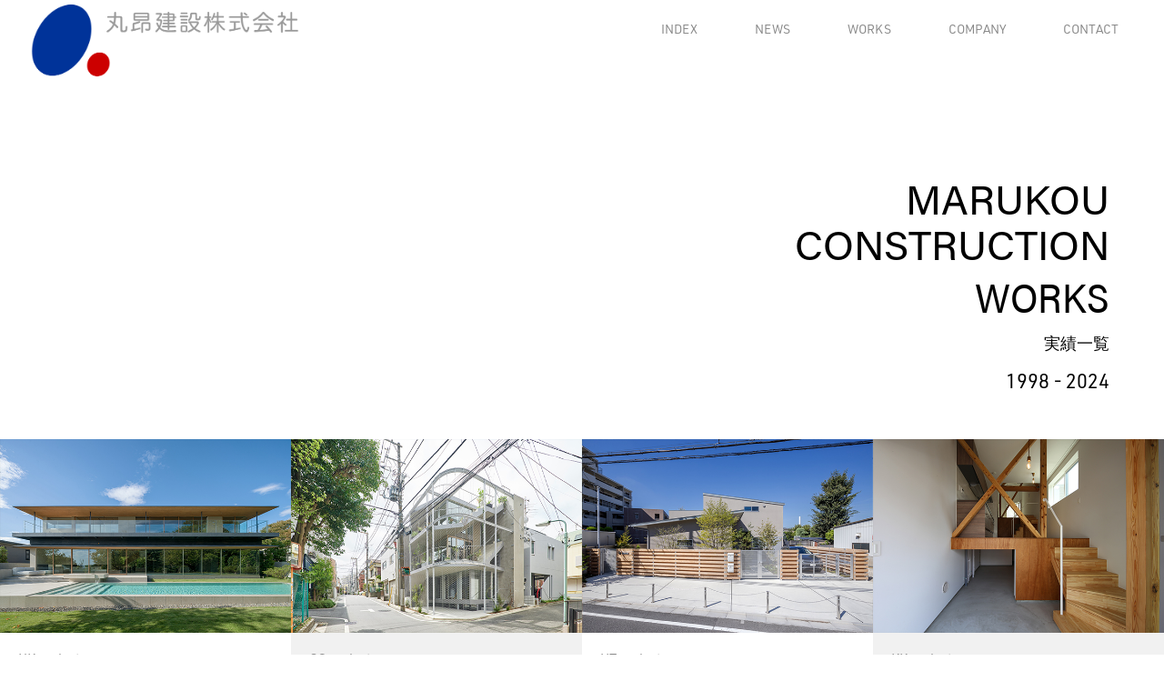

--- FILE ---
content_type: text/html
request_url: http://www.marukou-con.jp/works.html
body_size: 24370
content:
<!DOCTYPE html>
<html lang="ja">
<head>
<meta http-equiv="Content-Type" content="text/html; charset=utf-8" />
<meta name="viewport" content="width=device-width, initial-scale=1, maximum-scale=1">
<title>丸昂建設株式会社</title>
<meta name="description" content="住宅、マンション、リフォーム、店舗ショップ、施設などの建築設計施工デザインの丸昂建設株式会社。">
<meta name="keywords" content="建築、施工、デザイン、設計、住宅、工務店、丸昂、建設、株式会社">
	
<script src="https://ajax.googleapis.com/ajax/libs/jquery/1.11.1/jquery.min.js"></script>
<link rel="stylesheet" href="https://maxcdn.bootstrapcdn.com/font-awesome/4.4.0/css/font-awesome.min.css">

<link rel="stylesheet" href="https://use.typekit.net/bzv4rdm.css">
<link rel="stylesheet" type="text/css" media="all" href="style_a.css">
<script type="text/javascript" src="b_js/script.js"></script>
<script type="text/javascript" src="b_js/script_a01.js"></script>
<script type="text/javascript" src="b_js/script_a02.js"></script>
<script type="text/javascript" src="b_js/script_a03.js"></script>
<script type="text/javascript" src="b_js/script_a04.js"></script>
<script type="text/javascript" src="b_js/script_a05.js"></script>
<script type="text/javascript" src="b_js/script_a06.js"></script>
<script type="text/javascript" src="a_js/jqueryRollover.js"></script>
<script type="text/javascript" src="b_js/effect.js"></script>
<!--lightbox-->
<link rel="stylesheet" href="src/css/swipebox.css">
<script src="src/js/jquery.swipebox.js"></script>
<script type="text/javascript">
;( function( $ ) {

	$( '.swipebox' ).swipebox();

} )( jQuery );
</script>
<!--/lightbox-->
<link href="assets/animate.css" rel="stylesheet">	
<script type="text/javascript" src="assets/jquery.fittext.js"></script>
<script type="text/javascript" src="assets/jquery.lettering.js"></script>
<script type="text/javascript" src="assets/jquery.textillate.js"></script>
<script type="text/javascript">window._pt_lt = new Date().getTime();</script>
	

	
<script src="b_js/introtzikas.js"></script>
<script>
$('head').append('<style type="text/css">body {visivility:hidden;}</style>');
// オープニング エフェクト
$(document).ready(function(){
$().introtzikas({
line:'#fff', //ラインの色
speedwidth:1000, //幅の移動完了スピード
speedheight:700, //高さの移動完了スピード
bg:'#DBDBDB' //背景色
}); 
});
</script>
	
<!--slideshow-->	

<!--/slideshow-->	

</head>


<body>
<div id="loader-bg02">

</div>

<header id="top-head">
	<div class="innerFIX">
		<div id="mobile-head">
			<a href="http://www.marukou-con.jp"><h1 class="logo"><img src="image_cont01/mr/head_logo01.png" alt="丸昂建設株式会社" /></h1></a>
			<div id="nav-toggle">
				<div>
					<span></span>
					<span></span>
					<span></span>
				</div>
			</div>
		</div><!---mobile-head end -->
		<nav id="global-nav" role="navigation">
			<div id="gnav-container">
				<ul id="gnav-ul" class="clearfix">
					<li class="border-tate00 urw-din pc-only02">&nbsp;</li>
					<li class="Rollover urw-din"><a href="http://www.marukou-con.jp/">INDEX</a></li>
					<li class="border-tate00 urw-din pc-only02">&nbsp;</li>
					<li class="Rollover urw-din"><a href="http://www.marukou-con.jp/news.html">NEWS</a></li>
					<li class="border-tate00 urw-din pc-only02">&nbsp;</li>
					<li class="Rollover urw-din"><a href="http://www.marukou-con.jp/works.html">WORKS</a></li>
					<li class="border-tate00 urw-din pc-only02">&nbsp;</li>
					<li class="Rollover urw-din"><a href="http://www.marukou-con.jp/company.html">COMPANY</a></li>
					<li class="border-tate00 urw-din pc-only02">&nbsp;</li>
					<li class="Rollover urw-din"><a href="http://www.marukou-con.jp/cgi-bin/">CONTACT</a></li>
				</ul>
			</div>
		</nav>
	</div>
</header>

<!--slid -->

<!--/slid -->
	
<!--wrap -->
<div id="wrap"></div>
<!-- main -->
<main>
	<div id="main">
		
<div class="rk-box02"></div>		
<div class="mr-text-box-right">
	
		<div class="txtright mr-pt">
			
			<div class="ido00">
				
				
				<p class="from_right text-largeL color-white0 acumin-pro-thin letter-spacing0">MARUKOU</p>
				<p class="from_right text-largeL color-white0 acumin-pro-thin letter-spacing0">CONSTRUCTION</p>
				<p class="from_right text-largeL color-white0 acumin-pro-semi-condensed letter-spacing0">WORKS</p>
				<p class="from_under1 text-middle color-black pt10">実績一覧</p>
				<p class="from_under3 text-larger color-black urw-din">1998 - 2024</p>
				
			</div>
			
		</div>
	</div>

	
	<!-- bt columns -->
	<div class="bc_image_title">
		<div class="inner-block columns">
            
            <div class="five-column-child-mr f-left Rollover">
				<a href="works-hk-project.html" class="ta-center"><img src="image_cont01/mr-works/hk-project01.jpg" width="100%" alt="HK project"/>
				<p class="backcolor-white text-maruko urw-din mr-works-text">HK project<br>
				<span class="text-small">New construction
				</p>
				</a>
			</div>
            <div class="five-column-child-mr f-left Rollover">
				<a href="works-os-project.html" class="ta-center"><img src="image_cont01/mr-works/os-project01.jpg" width="100%" alt="OS project"/>
				<p class="backcolor-gry text-maruko urw-din mr-works-text">OS project<br>
				<span class="text-small">New construction
				</p>
				</a>
			</div>
            <div class="five-column-child-mr f-left Rollover">
				<a href="works-ut-project.html" class="ta-center"><img src="image_cont01/mr-works/ut-project01.jpg" width="100%" alt="UT project"/>
				<p class="backcolor-white text-maruko urw-din mr-works-text">UT project<br>
				<span class="text-small">New construction
				</p>
				</a>
			</div>
            <div class="five-column-child-mr f-left Rollover">
				<a href="works-kk2-project.html" class="ta-center"><img src="image_cont01/mr-works/kk2-project01.jpg" width="100%" alt="KK2 project"/>
				<p class="backcolor-gry text-maruko urw-din mr-works-text">KK project<br>
				<span class="text-small">New construction
				</p>
				</a>
			</div>
            <div class="five-column-child-mr f-left Rollover">
				<a href="works-st2-project.html" class="ta-center"><img src="image_cont01/mr-works/st2-project01.jpg" width="100%" alt="ST2 project"/>
				<p class="backcolor-white text-maruko urw-din mr-works-text">ST project<br>
				<span class="text-small">New construction
				</p>
				</a>
			</div>
            <div class="five-column-child-mr f-left Rollover">
				<a href="works-ka-project.html" class="ta-center"><img src="image_cont01/mr-works/ka-project01.jpg" width="100%" alt="KA project"/>
				<p class="backcolor-gry text-maruko urw-din mr-works-text">KA project<br>
				<span class="text-small">Renovation
				</p>
				</a>
			</div>
            <div class="five-column-child-mr f-left Rollover">
				<a href="works-yk2-project.html" class="ta-center"><img src="image_cont01/mr-works/yk2-project01.jpg" width="100%" alt="YK2 project"/>
				<p class="backcolor-white text-maruko urw-din mr-works-text">YK project<br>
				<span class="text-small">Renovation
				</p>
				</a>
			</div>
            <div class="five-column-child-mr f-left Rollover">
				<a href="works-fy-project.html" class="ta-center"><img src="image_cont01/mr-works/fy-project01.jpg" width="100%" alt="FY project"/>
				<p class="backcolor-gry text-maruko urw-din mr-works-text">FY project<br>
				<span class="text-small">Renovation
				</p>
				</a>
			</div>
            <div class="five-column-child-mr f-left Rollover">
				<a href="works-as-project.html" class="ta-center"><img src="image_cont01/mr-works/as-project01.jpg" width="100%" alt="AS project"/>
				<p class="backcolor-white text-maruko urw-din mr-works-text">AS project<br>
				<span class="text-small">Renovation
				</p>
				</a>
			</div>
            <div class="five-column-child-mr f-left Rollover">
				<a href="works-ns-project.html" class="ta-center"><img src="image_cont01/mr-works/ns-project01.jpg" width="100%" alt="NS project"/>
				<p class="backcolor-gry text-maruko urw-din mr-works-text">NS project<br>
				<span class="text-small">Renovation
				</p>
				</a>
			</div>
            <div class="five-column-child-mr f-left Rollover">
				<a href="works-ak-project.html" class="ta-center"><img src="image_cont01/mr-works/ak-project01.jpg" width="100%" alt="AK project"/>
				<p class="backcolor-white text-maruko urw-din mr-works-text">AK project<br>
				<span class="text-small">New construction
				</p>
				</a>
			</div>
            <div class="five-column-child-mr f-left Rollover">
				<a href="works-hk2-project.html" class="ta-center"><img src="image_cont01/mr-works/hk2-project01.jpg" width="100%" alt="HK2 project"/>
				<p class="backcolor-gry text-maruko urw-din mr-works-text">HK project<br>
				<span class="text-small">New construction
				</p>
				</a>
			</div>
            <div class="five-column-child-mr f-left Rollover">
				<a href="works-cc-project.html" class="ta-center"><img src="image_cont01/mr-works/cc-project01.jpg" width="100%" alt="CC project"/>
				<p class="backcolor-white text-maruko urw-din mr-works-text">CC project<br>
				<span class="text-small">New construction
				</p>
				</a>
			</div>
            <div class="five-column-child-mr f-left Rollover">
				<a href="works-minamibousou01.html" class="ta-center"><img src="image_cont01/mr-works//minamibousou01.jpg" width="100%" alt="(仮称)南房総市貸事務所建設工事"/>
				<p class="backcolor-gry text-maruko urw-din mr-works-text">(仮称)南房総市貸事務所建設工事<br>
				<span class="text-small">New construction
				</p>
				</a>
			</div>
            <div class="five-column-child-mr f-left Rollover">
				<a href="works-jugetsudo01.html" class="ta-center"><img src="image_cont01/mr-works/jugetsudo01.jpg" width="100%" alt="寿月堂 築地本店"/>
				<p class="backcolor-white text-maruko urw-din mr-works-text">寿月堂 築地本店<br>
				<span class="text-small">New construction
				</p>
				</a>
			</div>
            <div class="five-column-child-mr f-left Rollover">
				<a href="works-nanzuka01.html" class="ta-center"><img src="image_cont01/mr-works/nanzuka01.jpg" width="100%" alt="nanzuka01"/>
				<p class="backcolor-gry text-maruko urw-din mr-works-text">NANZUKA UNDERGROUND<br>
				<span class="text-small">New construction
				</p>
				</a>
			</div>
            <div class="five-column-child-mr f-left Rollover">
				<a href="works-angelique01.html" class="ta-center"><img src="image_cont01/mr-works/angelique01.jpg" width="100%" alt="angelique01"/>
				<p class="backcolor-white text-maruko urw-din mr-works-text">angelique/tetoca<br>
				<span class="text-small">New construction
				</p>
				</a>
			</div>
            <div class="five-column-child-mr f-left Rollover">
				<a href="works-iki01.html" class="ta-center"><img src="image_cont01/mr-works/iki01.jpg" width="100%" alt="地下の粋"/>
				<p class="backcolor-gry text-maruko urw-din mr-works-text">地下の粋<br>
				<span class="text-small">New construction
				</p>
				</a>
			</div>
            <div class="five-column-child-mr f-left Rollover">
				<a href="works-otonari01.html" class="ta-center"><img src="image_cont01/mr-works/otonari01.jpg" width="100%" alt="otonari01"/>
				<p class="backcolor-white text-maruko urw-din mr-works-text">オトナリ<br>
				<span class="text-small">New construction
				</p>
				</a>
			</div>
            <div class="five-column-child-mr f-left Rollover">
				<a href="works-mita-sneakers01.html" class="ta-center"><img src="image_cont01/mr-works//mita-sneakers01.jpg" width="100%" alt="/mita-sneakers01"/>
				<p class="backcolor-gry text-maruko urw-din mr-works-text">mita sneakers<br>
				<span class="text-small">New construction
				</p>
				</a>
			</div>
            
            
            
            
            
            
            
            <div class="five-column-child-mr f-left Rollover">
				<a href="works-kk-project.html" class="ta-center"><img src="image_cont01/mr-works/kk-project01.jpg" width="100%" alt="KK project"/>
				<p class="backcolor-gry text-maruko urw-din mr-works-text">KK project<br>
				<span class="text-small">New construction
				</p>
				</a>
			</div>
            <div class="five-column-child-mr f-left Rollover">
				<a href="works-jk-project.html" class="ta-center"><img src="image_cont01/mr-works/jk-project01.jpg" width="100%" alt="JK project"/>
				<p class="backcolor-white text-maruko urw-din mr-works-text">JK project<br>
				<span class="text-small">Repair work
				</p>
				</a>
			</div>
            <div class="five-column-child-mr f-left Rollover">
				<a href="works-rk-project.html" class="ta-center"><img src="image_cont01/mr-works/rk-project01.jpg" width="100%" alt="RK project"/>
				<p class="backcolor-gry text-maruko urw-din mr-works-text">RK project<br>
				<span class="text-small">New construction
				</p>
				</a>
			</div>
            <div class="five-column-child-mr f-left Rollover">
				<a href="works-uo-project.html" class="ta-center"><img src="image_cont01/mr-works/uo-project01.jpg" width="100%" alt="UO project"/>
				<p class="backcolor-white text-maruko urw-din mr-works-text">UO project<br>
				<span class="text-small">New construction
				</p>
				</a>
			</div>
            <div class="five-column-child-mr f-left Rollover">
				<a href="works-so-project.html" class="ta-center"><img src="image_cont01/mr-works/so-project01.jpg" width="100%" alt="SO project"/>
				<p class="backcolor-gry text-maruko urw-din mr-works-text">SO project<br>
				<span class="text-small">New construction
				</p>
				</a>
			</div>
            <div class="five-column-child-mr f-left Rollover">
				<a href="works-bhive.html" class="ta-center"><img src="image_cont01/mr-works/bhive01.jpg" width="100%" alt="bhive"/>
				<p class="backcolor-white text-maruko urw-din mr-works-text">bhive<br>
				<span class="text-small">Repair work
				</p>
				</a>
			</div>
			<div class="five-column-child-mr f-left Rollover">
				<a href="works-sc-project.html" class="ta-center"><img src="image_cont01/mr-works/sc-project01.jpg" width="100%" alt="SC project"/>
				<p class="backcolor-gry text-maruko urw-din mr-works-text">SC project<br>
				<span class="text-small">Repair work
				</p>
				</a>
			</div>
            <div class="five-column-child-mr f-left Rollover">
				<a href="works-kg-project.html" class="ta-center"><img src="image_cont01/mr-works/kg-project01.jpg" width="100%" alt="KG project"/>
				<p class="backcolor-white text-maruko urw-din mr-works-text">KG project<br>
				<span class="text-small">New construction
				</p>
				</a>
			</div>
            <div class="five-column-child-mr f-left Rollover">
				<a href="works-lele-hair01.html" class="ta-center"><img src="image_cont01/mr-works//lele-hair01.jpg" width="100%" alt="lele-hair01"/>
				<p class="backcolor-white text-maruko urw-din mr-works-text">LeLe hair<br>
				<span class="text-small">New construction
				</p>
				</a>
			</div>
            <div class="five-column-child-mr f-left Rollover">
				<a href="works-yh-project.html" class="ta-center"><img src="image_cont01/mr-works/yh-project01.jpg" width="100%" alt="YH project"/>
				<p class="backcolor-gry text-maruko urw-din mr-works-text">YH project<br>
				<span class="text-small">New construction
				</p>
				</a>
			</div>
			<div class="five-column-child-mr f-left Rollover">
				<a href="works-yk-project.html" class="ta-center"><img src="image_cont01/mr-works/yk-project01.jpg" width="100%" alt="YK project"/>
				<p class="backcolor-white text-maruko urw-din mr-works-text">YK project<br>
				<span class="text-small">Repair work
				</p>
				</a>
			</div>
			<div class="five-column-child-mr f-left Rollover">
				<a href="works-ay-project.html" class="ta-center"><img src="image_cont01/mr-works/ay-project01.jpg" width="100%" alt="AY project"/>
				<p class="backcolor-gry text-maruko urw-din mr-works-text">AY project<br>
				<span class="text-small">New construction
				</p>
				</a>
			</div>
			<div class="five-column-child-mr f-left Rollover">
				<a href="works-to-project.html" class="ta-center"><img src="image_cont01/mr-works/to-project01.jpg" width="100%" alt="TO project"/>
				<p class="backcolor-white text-maruko urw-din mr-works-text">TO project<br>
				<span class="text-small">New construction
				</p>
				</a>
			</div>
			<div class="five-column-child-mr f-left Rollover">
				<a href="works-kd-project.html" class="ta-center"><img src="image_cont01/mr-works/kd-project01.jpg" width="100%" alt="KD project"/>
				<p class="backcolor-gry text-maruko urw-din mr-works-text">KD project<br>
				<span class="text-small">New construction
				</p>
				</a>
			</div>
			<div class="five-column-child-mr f-left Rollover">
				<a href="works-st-project.html" class="ta-center"><img src="image_cont01/mr-works/st-project01.jpg" width="100%" alt="ST project"/>
				<p class="backcolor-white text-maruko urw-din mr-works-text">ST project<br>
				<span class="text-small">New construction
				</p>
				</a>
			</div>
			<div class="five-column-child-mr f-left Rollover">
				<a href="works-ag-project.html" class="ta-center"><img src="image_cont01/mr-works/ag-project01.jpg" width="100%" alt="AG project"/>
				<p class="backcolor-gry text-maruko urw-din mr-works-text">AG project<br>
				<span class="text-small">Repair work
				</p>
				</a>
			</div>
			<div class="five-column-child-mr f-left Rollover">
				<a href="works-mt-project.html" class="ta-center"><img src="image_cont01/mr-works/mt-project01.jpg" width="100%" alt="丸山海苔店つくば"/>
				<p class="backcolor-white text-maruko urw-din mr-works-text">丸山海苔店つくば<br>
				<span class="text-small">New construction
				</p>
				</a>
			</div>
			<div class="five-column-child-mr f-left Rollover">
				<a href="works-hh-project.html" class="ta-center"><img src="image_cont01/mr-works/hh-project01.jpg" width="100%" alt="HH project"/>
				<p class="backcolor-gry text-maruko urw-din mr-works-text">HH project<br>
				<span class="text-small">New construction
				</p>
				</a>
			</div>
			<div class="five-column-child-mr f-left Rollover">
				<a href="works-jh-project.html" class="ta-center"><img src="image_cont01/mr-works/jh-project01.jpg" width="100%" alt="寿月堂 歌舞伎座店"/>
				<p class="backcolor-white text-maruko urw-din mr-works-text">寿月堂 歌舞伎座店<br>
				<span class="text-small">New construction
				</p>
				</a>
			</div>
			<div class="five-column-child-mr f-left Rollover">
				<a href="works-vs-project.html" class="ta-center"><img src="image_cont01/mr-works/vs-project01.jpg" width="100%" alt="VS project"/>
				<p class="backcolor-gry text-maruko urw-din mr-works-text">VS project<br>
				<span class="text-small">New construction
				</p>
				</a>
			</div>
			<div class="five-column-child-mr f-left Rollover">
				<a href="works-pe-project.html" class="ta-center"><img src="image_cont01/mr-works/pe-project01.jpg" width="100%" alt="PE project"/>
				<p class="backcolor-white text-maruko urw-din mr-works-text">PE project<br>
				<span class="text-small">New construction
				</p>
				</a>
			</div>
			<div class="five-column-child-mr f-left Rollover">
				<a href="works-ni-project.html" class="ta-center"><img src="image_cont01/mr-works/ni-project01.jpg" width="100%" alt="NI project"/>
				<p class="backcolor-gry text-maruko urw-din mr-works-text">NI project<br>
				<span class="text-small">New construction
				</p>
				</a>
			</div>
			<div class="five-column-child-mr f-left Rollover">
				<a href="works-ki-project.html" class="ta-center"><img src="image_cont01/mr-works/ki-project01.jpg" width="100%" alt="KI project"/>
				<p class="backcolor-white text-maruko urw-din mr-works-text">KI project<br>
				<span class="text-small">Construction
				</p>
				</a>
			</div>
			<div class="five-column-child-mr f-left Rollover">
				<a href="works-ho-project.html" class="ta-center"><img src="image_cont01/mr-works/ho-project01.jpg" width="100%" alt="HO project"/>
				<p class="backcolor-gry text-maruko urw-din mr-works-text">HO project<br>
				<span class="text-small">Funeral home
				</p>
				</a>
			</div>
			<div class="five-column-child-mr f-left Rollover">
				<a href="works-tm-project.html" class="ta-center"><img src="image_cont01/mr-works/tm-project01.jpg" width="100%" alt="TM project"/>
				<p class="backcolor-white text-maruko urw-din mr-works-text">TM project<br>
				<span class="text-small">Showroom
				</p>
				</a>
			</div>
			
			<div class="five-column-child-mr f-left Rollover">
				<a href="works-k-building.html" class="ta-center"><img src="image_cont01/mr-works/k-building01.jpg" width="100%" alt="K building"/>
				<p class="backcolor-gry text-maruko urw-din mr-works-text">K building<br>
				<span class="text-small">Interior work
				</p>
				</a>
			</div>
			
			<div class="five-column-child-mr f-left Rollover">
				<a href="works-k-parlour.html" class="ta-center"><img src="image_cont01/mr-works/k-parlour01.jpg" width="100%" alt="K parlour"/>
				<p class="backcolor-white text-maruko urw-din mr-works-text">K parlour<br>
				<span class="text-small">Repair work
				</p>
				</a>
			</div>
			<div class="five-column-child-mr f-left Rollover">
				<a href="works-mcity.html" class="ta-center"><img src="image_cont01/mr-works/mcity01.jpg" width="100%" alt="MCITY"/>
				<p class="backcolor-gry text-maruko urw-din mr-works-text">MCITY<br>
				<span class="text-small">Interior work
				</p>
				</a>
			</div>
			<div class="five-column-child-mr f-left Rollover">
				<a href="works-b-shop.html" class="ta-center"><img src="image_cont01/mr-works/b-shop01.jpg" width="100%" alt="B shop"/>
				<p class="backcolor-white text-maruko urw-din mr-works-text">B shop<br>
				<span class="text-small">Interior refurbishment
				</p>
				</a>
			</div>
			<div class="five-column-child-mr f-left Rollover">
				<a href="works-t-building.html" class="ta-center"><img src="image_cont01/mr-works/t-building01.jpg" width="100%" alt="T building"/>
				<p class="backcolor-gry text-maruko urw-din mr-works-text">T building<br>
				<span class="text-small">External wall renovation
				</p>
				</a>
			</div>
			<div class="five-column-child-mr f-left Rollover">
				<a href="works-s-house.html" class="ta-center"><img src="image_cont01/mr-works/s-house01.jpg" width="100%" alt="S house"/>
				<p class="backcolor-white text-maruko urw-din mr-works-text">S house<br>
				<span class="text-small">New construction
				</p>
				</a>
			</div>
			<div class="five-column-child-mr f-left Rollover">
				<a href="works-apartment.html" class="ta-center"><img src="image_cont01/mr-works/apartment01.jpg" width="100%" alt="Apartment"/>
				<p class="backcolor-gry text-maruko urw-din mr-works-text">Apartment<br>
				<span class="text-small">New construction
				</p>
				</a>
			</div>
			<div class="five-column-child-mr f-left Rollover">
				<a href="works-j-shrine.html" class="ta-center"><img src="image_cont01/mr-works/j-shrine01.jpg" width="100%" alt="J shrine"/>
				<p class="backcolor-white text-maruko urw-din mr-works-text">J shrine<br>
				<span class="text-small">Repair work
				</p>
				</a>
			</div>
		</div>
	</div>
	<!-- /bt columns -->
		

	</div>
</main>
<!-- /main -->


<!-- footer -->
	<div id="footer">
		<div class="footer-totop display-toggle Rollover">
			<p id="page-top"><a href="#"><img src="image_cont01/kw/arrow01.png" class="arrow" alt="戻る" /></a></p>
		</div>
		<div id="footer-inner" class="text-center">
			<a href="http://www.marukou-con.jp"><img src="image_cont01/mr/footer_logo01.png" class="spIMGtr01 mt80" alt="丸昂建設株式会社" /></a>
			
			<div class="mt20 mb20">
				<ul class="footer-nav">
					<li class="urw-din"><a href="http://www.marukou-con.jp">INDEX</a></li>
					<li class="urw-din"><a href="http://www.marukou-con.jp/news.html">NEWS</a></li>
					<li class="urw-din"><a href="http://www.marukou-con.jp/works.html">WORKS</a></li>
					<li class="urw-din"><a href="http://www.marukou-con.jp/company.html">COMPANY</a></li>
					<li class="urw-din"><a href="http://www.marukou-con.jp/cgi-bin/">CONTACT</a></li>
				</ul>
			</div>
			<p class="mt20 text-small color-gry">Copyright (C) MARUKOU All Rights Reserved.</p>
		</div>
	</div>
<!-- footer -->

<!--wrap -->
</body>
</html>


--- FILE ---
content_type: text/css
request_url: http://www.marukou-con.jp/style_a.css
body_size: 143685
content:
@charset "UTF-8";
/* CSS Document */

/* reset */
html, body, div, span, applet, object, iframe,
h1, h2, h3, h4, h5, h6, p, blockquote, pre,
a, abbr, acronym, address, big, cite, code,
del, dfn, em, font, ins, kbd, q, s, samp,
small, strike, strong, sub, sup, tt, var,
dl, dt, dd, ol, ul, li,
fieldset, form, label, legend,
table, caption, tbody, tfoot, thead, tr, th, td,
article, aside, canvas, details, figcaption, figure,
footer, header, hgroup, menu, nav, section, summary,
time, mark, audio, video,
input {
	border: 0;
	font-family: inherit;
	font-size: 100%;
	font-style: inherit;
	font-weight: inherit;
	margin: 0;
	outline: 0;
	padding: 0;
	vertical-align: baseline;
}
:focus {
	outline: 0;
}

html {
	font-size: 62.5%;
	color: #000;
}

container { width: 100%; }

/*---ho start ---*/
html, body { height: 100%; }
body {
	position:relative; 
	color: #000;
	font-family: 'HelveticaNeue', 'Helvetica', 'Arial','AvenirNext-Regular', 'ヒラギノ角ゴ Pro', 'ヒラギノ角ゴ ProN', 'Hiragino Kaku Gothic Pro', 'メイリオ', 'Meiryo', '游ゴシック','ＭＳ Ｐゴシック', 'Osaka', 'MS PGothic', 'Verdana', sans-serif;
	font-size: 14px;
	font-size: 1.4rem;
	line-height: 1.8rem;
	}



.cover { position: relative; width: 100%; margin: 0; padding: 0; color: #fff; }

.centerBoxFix { position: fixed; top: 0; bottom: 0; left: 0; right: 0; margin: auto; width: 100%; height: 20px; line-height: 160%; text-align: center; text-shadow: 0 1px 1px rgba(0,0,0,.3); }
.centerBoxLast { z-index: -1; }

.centerBox { position: absolute; top: 0; bottom: 0; left: 0; right: 0; margin: auto; width: 80%; height: 200px; line-height: 160%; text-align: center; text-shadow: 0 1px 1px rgba(0,0,0,.3); }
.centerBox i { height: 120px; padding: 20px; font-size: 100px; transition: .8s; transition-delay: 0; } 
.centerBox div { margin: auto; transition: .8s; transition-delay: .8s; }




.flexbox {
    display:-webkit-flex;/*--- safari（PC）用 ---*/
    display:flex;
    -webkit-justify-content:center;/*--- safari（PC）用 ---*/
    justify-content:center;
    width:100%;
    
}

	

.h-center {
  position: absolute;
  top: 50%;
  left: 50%;
  -webkit-transform: translate(-50%, -50%); /* Safari用 */
  transform: translate(-50%, -50%);
}


/* glamove　グラデーション */
.holder,
    .first,
    .second,
    .third,
	.fourth {
      height: 100vh;
      width: 100vw;
      
    }
@media (max-width: 760px) {
	.holder,
    .first,
    .second,
    .third,
	.fourth {
      height: 140vh;

    }
}
    .first,
    .second,
	.third,
    .fourth {
      position: absolute;
		
    }
    .second,
    .third {
      opacity: 0;
    }
    .holder {
      height: 100vh;
      position: relative;
      z-index: -1000;
    }
@media (max-width: 760px) {
	.holder {
      height: 140vh;
      position: relative;
      z-index: -1000;
    }
}
    .first {
      animation: first 10s infinite;
      background: linear-gradient(#5ff8ca, #60e08c);
      z-index: 10;
    }
      @keyframes first {
        0% {opacity: 1.0;}
        10% {opacity: 0.8;}
        20% {opacity: 0.6;}
        30% {opacity: 0.4;}
        40% {opacity: 0.2;}
        50% {opacity: 0.1;}
        60% {opacity: 0.2;}
        70% {opacity: 0.4;}
        80% {opacity: 0.6;}
        90% {opacity: 0.8;}
        100% {opacity: 1.0;}
      }

    .second {
      animation: second 10s infinite; animation-delay: 2s;
      background: linear-gradient(#19eaa6, #00a1f0);
      z-index: 20;
    }
      @keyframes second {
        0% {opacity: 0;}
        10% {opacity: 0.2;}
        20% {opacity: 0.4;}
        30% {opacity: 0.6;}
        40% {opacity: 0.8;}
        50% {opacity: 1.0;}
        60% {opacity: 0.8;}
        70% {opacity: 0.6;}
        80% {opacity: 0.4;}
        90% {opacity: 0.2;}
        100% {opacity: 0;}
      }

    .third {
      animation: third 10s infinite;
      animation-delay: 8s;
      background: linear-gradient(#aab7f8, #ff75c6);
      z-index: 30;
    }
      @keyframes third {
        0% {opacity: 0;}
        10% {opacity: 0.2;}
        20% {opacity: 0.4;}
        30% {opacity: 0.6;}
        40% {opacity: 0.8;}
        50% {opacity: 1.0;}
        60% {opacity: 0.8;}
        70% {opacity: 0.6;}
        80% {opacity: 0.4;}
        90% {opacity: 0.2;}
        100% {opacity: 0;}
      }
	.fourth { 
      height: 100%;
      background: url(image_back/bc05.png) no-repeat; 
      background-size: cover;
      background-position: center center;
      z-index: 40;
}
@media (max-width: 760px) {
	.fourth { 
      height: 100%;
      background: url(image_back/bc05_sp.png) no-repeat; 
      background-size: cover;
      background-position: center center;
      z-index: 40;
}
}
	.txt {
      margin-top: calc(50vh - 50px);
      position: absolute;
      width: 100%;
      z-index: 10;
      text-align: center;
    }
@media (max-width: 1024px) {
	.txt {
      margin-top: calc(50vh - 120px);
      position: absolute;
      width: 100%;
      z-index: 10;
      text-align: center;
    }
}
@media (max-width: 500px) {
	.txt {
      margin-top: calc(50vh - 100px);
      position: absolute;
      width: 100%;
      z-index: 10;
      text-align: center;
    }
}

	.txt02 {
      margin-top: calc(50vh - 80px);
      position: absolute;
      width: 100%;
      z-index: 10;
      text-align: center;
    }
@media (max-width: 1024px) {
	.txt02 {
      margin-top: calc(50vh + 150px);
      position: absolute;
      width: 100%;
      z-index: 10;
      text-align: center;
    }
}
@media (max-width: 500px) {
	.txt02 {
      margin-top: calc(50vh - 10px);
      position: absolute;
      width: 100%;
      z-index: 10;
      text-align: center;
    }
}
    

/* glamove　グラデーション end */


	.z-index {
  z-index: 200;
}
.z-index10000 {
  z-index: 10000;
}
/*---ho end---*/


ol, ul {
	list-style: none;
}
table {
	border-collapse: separate;
	border-spacing: 0;
}
caption, th, td {
	font-weight: normal;
	text-align: left;
}
blockquote:before, blockquote:after,
q:before, q:after {
	content: "";
}
blockquote, q {
	quotes: "" "";
}
a img {
	border: 0;
	vertical-align: bottom;
}
img {
	border: 0;
	vertical-align: bottom;
	-ms-interpolation-mode: bicubic;
}
article, aside, details, figcaption, figure,
footer, header, hgroup, menu, nav, section {
	display: block;
}
p {
	color: #000;
	font-size: 14px;
	font-size: 1.4rem;
	line-height: 2.4rem;
}

a {
	text-decoration: none;
	color: #000;
}
a:hover {
	text-decoration: none;
}
a:visited { 
	text-decoration: none;
}

li {
	list-style-type: none;
}
.underline {
	text-decoration: underline;
	color: #000;
}

/* common */

ul {
	overflow: hidden;
}

/* common id */
#content {
	position: relative;
	margin: 0 auto;
	width: 100%;
	text-align: center;
}



.spacing10 {word-spacing: 10px;}
.spacing20 {word-spacing: 20px;}
@media (max-width: 414px) {
	.spacing20 {word-spacing: 5px;}
}

.mt2 {
	margin-top: 2px;
}
.ml2 {
	margin-left: 2px;
}

.mt10 {
	margin-top: 10px;
}
.mb2 {
	margin-bottom: 2px;
}
.mb10 {
	margin-bottom: 10px;
}
.mt20 {
	margin-top: 20px;
}

.mt40 {
	margin-top: 40px;
}
.mt50 {
	margin-top: 50px;
}
.mt100 {
	margin-top: 100px;
}
.mb20 {
	margin-bottom: 20px;
}
.mb30 {
	margin-bottom: 30px;
}
.mb40 {
	margin-bottom: 40px;
}
.mt80 {
	margin-top: 80px;
}
.mb100 {
	margin-bottom: 100px;
}
.mb150 {
	margin-bottom: 150px;
}
@media (max-width: 414px) {
	.mb150 {
	margin-bottom: 5px;
}
}
.pb-none {
	padding-bottom: 0 !important;
}
.pt1 {
	padding-top: 1px;
}
.pt5 {
	padding-top: 5px;
}
.pr5 {
	padding-right: 5px;
}
.pb5 {
	padding-bottom: 5px;
}
.p10 {
	padding: 10px;
}
.pl10 {
	padding-left: 10px;
}
.pt10 {
	padding-top: 10px;
}
.pr10 {
	padding-right: 10px;
}
.pb10 {
	padding-bottom: 10px;
}
.pl20 {
	padding-left: 20px;
}
.pl30 {
	padding-left: 30px;
}
.pt20 {
	padding-top: 20px;
}
.pt-20 {
	padding-top: -20px;
}
.pr20 {
	padding-right: 20px;
}
.pb20 {
	padding-bottom: 20px;
}
.p40 {
	padding: 40px;
}
.pt40 {
	padding-top: 40px;
}
.pt50 {
	padding-top: 50px;
}
.pt80 {
	padding-top: 80px;
}
.pt100 {
	padding-top: 100px;
}
.pt120 {
	padding-top: 120px;
}
@media (max-width: 414px) {
	.pt120 {
	padding-top: 30px;
}
}
.pt150 {
	padding-top: 150px;
}
@media (max-width: 834px) {
	.pt150 {
	padding-top: 80px;
}
}
@media (max-width: 414px) {
	.pt150 {
	padding-top: 30px;
}
}
.pt180 {
	padding-top: 180px;
}
.pt200 {
	padding-top: 200px;
}
.pt220 {
	padding-top: 220px;
}
@media (max-width: 414px) {
	.pt220 {
	padding-top: 150px;
}
}
.pr40 {
	padding-right: 40px;
}
.pr60 {
	padding-right: 60px;
}
.pb40 {
	padding-bottom: 40px;
}
.pb80 {
	padding-bottom: 80px;
}
.pb100 {
	padding-bottom: 100px;
}
.pl40 {
	padding-left: 40px;
}
.pt80 {
	padding-top: 80px;
}
.bt-single-gry {
	border-top: solid 1px #555;
}
.bt-thick-gry {
	border-bottom: solid 1px #555;
}

.bt-single {
	border-top: solid 1px #000;
}
.bb-single {
	border-bottom: solid 1px #000;
}
.bt-thick {
	border-top: solid 1px #000;
}
.bt-thick4 {
	border-top: solid 4px #000;
}
@media (max-width: 414px) {
	.bt-thick4 {
	border-top: solid 0px #000;
}
}
.bt-box {
	border: 1px solid #F60404;
}

.bb-thick {
	border-bottom: solid 1px #000;
}
.bt-single-orange {
	border-top: solid 1px #EE7B02 !important;
}
.bb-single-orange {
	border-bottom: solid 1px #EE7B02 !important;
}
.ba-single-orange {
	border: solid 1px #EE7B02 !important;
}
.bt-thick-orange {
	border-top: solid 2px #EE7B02 !important;
}
.bt-single-red {
	border-top: solid 1px #ff0000 !important;
}
.bw-single-red {
	border-top: solid 1px #ff0000 !important;
	border-bottom: solid 1px #ff0000 !important;
}
.bt-thick-red {
	border-bottom: solid 1px #ff0000 !important;
}
.bb-thick-orange {
	border-bottom: solid 2px #EE7B02 !important;
}
.ba-thick-orange {
	border: solid 2px #EE7B02 !important;
}
.bt-single-green {
	border-top: solid 1px #187C27 !important;
}
.bb-single-green {
	border-bottom: solid 1px #187C27 !important;
}
.bt-none {
	border-top: none !important;
}
.bb-none {
	border-bottom: none !important;
}
.border-tate {
	font-size: 12px;
	font-size: 1.2rem;
	line-height: 2.4rem;
	border-left: solid 1px #888888 !important;
}
.va-top {
	vertical-align: top;
}
.va-middle {
	vertical-align: middle;
}
.va-bottom {
	vertical-align: bottom;
}
.va-right {
	vertical-align: right;
}
.text-small {
	font-size: 12px;
	font-size: 1.2rem;
}
.text-default {
	font-size: 14px;
	font-size: 1.4rem;
}
.text14 {
	font-size: 14px;
	font-size: 1.4rem;
}
.text16 {
	font-size: 16px;
	font-size: 1.6rem;
}
@media (max-width: 767px) {
	.text16 {
	font-size: 14px;
	font-size: 1.4rem;
	}
}
@media (max-width: 414px) {
	.text16 {
	font-size: 12px;
	font-size: 1.2rem;
	}
}

.textAW {
	font-size: 16px;
	font-size: 1.6rem;
}
@media (max-width: 767px) {
	.textAW {
	font-size: 14px;
	font-size: 1.4rem;
	}
}
@media (max-width: 414px) {
	.textAW {
	font-size: 12px;
	font-size: 1.2rem;
	}
}
.text18 {
	font-size: 18px;
	font-size: 1.8rem;
}

.text-troche {
	font-size: 18px;
	font-size: 1.8rem;
	line-height: 2.2rem;
}
@media (max-width: 767px) {
	.text-troche {
	font-size: 14px;
	font-size: 1.4rem;
	line-height: 2.0rem;
	}
}
@media (max-width: 414px) {
	.text-troche {
	font-size: 12px;
	font-size: 1.2rem;
	line-height: 2.0rem;
	}
}

.text-maruko {
	font-size: 18px;
	font-size: 1.8rem;
	line-height: 3.6rem;
}

@media (max-width: 1480px) {
	.text-maruko {
	font-size: 15px;
	font-size: 1.5rem;
	line-height: 2.8rem;
	}
}
@media (max-width: 834px) {
	.text-maruko {
	font-size: 14px;
	font-size: 1.4rem;
	line-height: 2.4rem;
	}
}
@media (max-width: 414px) {
	.text-maruko {
	font-size: 12px;
	font-size: 1.2rem;
	line-height: 2.2rem;
	}
}

.text-middle {
	font-size: 18px;
	font-size: 1.8rem;
	line-height: 3.6rem;
}
@media (max-width: 1024px) {
	.text-middle {
	font-size: 16px;
	font-size: 1.6rem;
	line-height: 2.8rem;
	}
}
@media (max-width: 414px) {
	.text-middle {
	font-size: 16px;
	font-size: 1.6rem;
	line-height: 2.2rem;
	}
}
.text-larger {
	font-size: 22px;
	font-size: 2.2rem;
	line-height: 4.5rem;
}
@media (max-width: 1120px) {
	.text-larger {
	font-size: 16px;
	font-size: 1.6rem;
	line-height: 2.8rem;
	}
}

@media (max-width: 768px) {
	.text-larger {
	font-size: 16px;
	font-size: 1.6rem;
	line-height: 2.8rem;
	}
}
@media (max-width: 414px) {
	.text-larger {
	font-size: 16px;
	font-size: 1.6rem;
	line-height: 2.8rem;
	}
}
.text-largeL {
	font-size: 45px;
	font-size: 4.5rem;
	line-height: 5.0rem;
	font: lighter;
}
@media (max-width: 1024px) {
	.text-largeL {
	font-size: 35px;
	font-size: 3.5rem;
	line-height: 3.5rem;
	}
}
@media (max-width: 414px) {
	.text-largeL {
	font-size: 24px;
	font-size: 2.4rem;
	line-height: 2.4rem;
	}
}
.text-large {
	font-size: 30px;
	font-size: 3.0rem;
	line-height: 5.5rem;
}
@media (max-width: 1112px) {
	.text-large {
	font-size: 26px;
	font-size: 2.6rem;
	line-height: 2.9rem;
	}
}
@media (max-width: 1024px) {
	.text-large {
	font-size: 20px;
	font-size: 2.0rem;
	line-height: 2.4rem;
	}
}
@media (max-width: 414px) {
	.text-large {
	font-size: 18px;
	font-size: 1.8rem;
	line-height: 2.4rem;
	}
}
.text-title-ho {
	font-size: 20px;
	font-size: 2.0rem;
}
@media (max-width: 760px) {
	.text-title-ho {
	font-size: 16px;
	font-size: 1.6rem;
	}
}
@media (max-width: 414px) {
	.text-title-ho {
	font-size: 13px;
	font-size: 1.3rem;
	}
}
.text-copy {
	font-size: 40px;
	font-size: 4.0rem;
}
@media (max-width: 1200px) {
	.text-copy {
	font-size: 30px;
	font-size: 3.0rem;
	}
}
@media (max-width: 760px) {
	.text-copy {
	font-size: 18px;
	font-size: 1.8rem;
	}
}
.text-lec {
	font-size: 20px;
	font-size: 2.0rem;
}
@media (max-width: 1366px) {
	.text-lec {
	font-size: 18px;
	font-size: 1.8rem;
	}
}
@media (max-width: 1024px) {
	.text-lec {
	font-size: 16px;
	font-size: 1.6rem;
	}
}
@media (max-width: 767px) {
	.text-lec {
	font-size: 14px;
	font-size: 1.4rem;
	}
}

.text-center {
	text-align: center;
}
.text-bottom {
	text-align: bottom;
}
.text-left {
	text-align: left;
}
.text-right {
	text-align: right;
}
.color-red {
	color: #ff0000;
}
.color-gry {
	color: #777;
}
.color-coad {
	color: #B53302;
}
.color-black {
	color: #000;
}
.color-white {
	color: #fff;
}
.color-orange {
	color: #EE7B02;
}
.color-blue {
	color: #3E8AF1;
}
.backcolor-orange {
	background-color: #EE7B02;
}
.backcolor-white {
	background-color: #fff;
}
.backcolor-gry {
	background-color: #F1F1F1;
}
.backcolor-gry02 {
	background-color: #C5C5C5;
}
.backcolor-gry03 {
	background-color: #E2E1E1;
}
.backcolor-black {
	background-color: #000;
}
.backcolor-red {
	background-color: #ff0000;
}
.backcolor-lightblue {
	background-color: #DCF5F9;
}
.color-black {
	color: #000;
}
.color-lightgrey {
	color: e9e9e9;
}
.color-green {
	color: #187C27;
}
.font-bold {
	font-weight: bolder;
}
.font-normal { 
	font-weight: normal; 
}
.font-lighter { 
	font-weight: lighter; 
}
.letter-spacing1{ 
	letter-spacing: 1px; 
}
@media (max-width: 414px) {
	.letter-spacing1{ 
	letter-spacing: 0px; 
}
}
.letter-spacing2{ 
	letter-spacing: 2px; 
}
@media (max-width: 414px) {
	.letter-spacing2{ 
	letter-spacing: 0px; 
}
}
.letter-spacing5{ 
	letter-spacing: 5px; 
}
@media (max-width: 414px) {
	.letter-spacing5{ 
	letter-spacing: 0px; 
}
}
.letter-spacing10{ 
	letter-spacing: 10px; 
}
@media (max-width: 414px) {
	.letter-spacing10{ 
	letter-spacing: 5px; 
}
}
.letter-spacing20{ 
	letter-spacing: 20px; 
}
@media (max-width: 414px) {
	.letter-spacing20{ 
	letter-spacing: 10px; 
}
}
.letter-spacing30{ 
	letter-spacing: 30px; 
}
@media (max-width: 414px) {
	.letter-spacing30{ 
	letter-spacing: 20px; 
}
}

.box-sizing {
	-webkit-box-sizing: border-box;
	-moz-box-sizing: border-box;
	-o-box-sizing: border-box;
	-ms-box-sizing: border-box;
	box-sizing: border-box;
}
.word-break {
	word-break: break-all;
}
.width100 {
	width: 100%;
}
.width30 {
	width: 30%;
}
.width20 {
	width: 20%;
}
.f-left {
	float: left;
}
.f-right {
	float: right;
}
.clear {
	clear: both;
}

/* display-toggle最上段の画像 */
.display-toggle {
	display: block;
}
.display-toggle-reverse {
	display: none;
}


@media (max-width: 750px) {
	.display-toggle {
		display: none;
	}
	.display-toggle-reverse {
		display: block;
	}
}












/* footer */
#footer {
	background-color: #DDDDDD;
	padding-bottom: 20px;
}
#footer-inner {
	margin: 0 auto;
	padding: 0px;
	
}





.footer-nav {
	overflow: hidden;
	display: inline-block;
	padding: 5px 5px;
}
.footer-nav li {
	display: inline-block;
	padding: 10px 10px;
}
.footer-nav li a {
	color: #555;
	text-decoration: none;
}
.footer-nav li a:hover {
	color: #888;
	text-decoration: none;
}
/* footerend */
.arch0-nav {
	overflow: hidden;
	display: inline-block;
	padding: 20px 8px;
	text-align: left;
}
.arch0-nav ul {
	margin: 0; 
	padding: 0; 
	list-style: none; 
}
.arch0-nav li {
	display: inline-block;
	padding: 0px 0px 5px 0px;
	margin-bottom: 20px;
}
.arch0-nav li a {

	text-decoration: none;
}
.arch0-nav li a:hover {
	
	text-decoration: none;

}

.arch-nav ul{ 
margin: 0; 
padding: 0; 
list-style: none;
text-align: left;
}
.arch-nav li{ 
display: inline; 
padding: 0; 
margin: 0;
text-align: left;	
}
.arch-nav li a{
display: block;
border-bottom: solid 1px #ff0000;

background-color: #FFF;
padding: 10px 10px;
text-decoration: none;
color: #000;

margin: 2px 0px;
text-align: left;
font-size: 14px;
}
.arch-nav li a:hover{
text-decoration: none;
color: #000;
}

.link-nav {
	overflow: hidden;
	display: inline-block;
	padding: 20px 10px;
	
}
.link-nav li {
	display: inline-block;
	padding: 0px 5px 0px 5px;
	margin-bottom: 20px;
}
.link-nav li a {
	
	text-decoration: none;
}
.link-nav li a:hover {
	
	text-decoration: none;

}

/* page-top------------------------arrow-------------------------- */
#page-top {
    position: fixed;
    bottom: 20px;
    right: 20px;
	
}
#page-top a {
	display: block;
    text-decoration: none;
}
#page-top a:hover {
    text-decoration: none;
}
.ya {
	color: #777;
}

.arrow {
  width: 50%;
  
}
@media (max-width: 700px) {
  .arrow {
    width: 50%;
	
	
  }
}

.footer-totop {
	text-align: right;

}

/* page-top------------------------arrow--end------------------------ */







/* ser123 */
#home-123-wrap {
	overflow: hidden;
	width: 100%;
	background-color: #FEEF21
}
#home-123-wrap02 {
	overflow: hidden;
	width: 100%;
	background-color: #7DE0E6
}
.home-1-wrap, .home-2-wrap, .home-3-wrap {
	overflow: hidden;
	width: 33%;
}
.home-1-wrap {
	float: left;
	overflow: hidden;
	width: 33%;
	margin-left: auto;
	margin-right: 0.5%;
	padding-top: 10px;
	padding-bottom: 10px;
	
}
.home-2-wrap {
	float: left;
	overflow: hidden;
	width: 33%;
	margin-left: auto;
	margin-right: auto;
	padding-top: 10px;
	padding-bottom: 10px;
	
}
.home-3-wrap {
	float: right;
	overflow: hidden;
	width: 33%;
	margin-left: auto;
	margin-right: auto;
	padding-top: 10px;
	padding-bottom: 10px;
	
}
.home-1-bg, .home-2-bg, .home-3-bg {
	overflow: hidden;
	
}
.home-1-post-area {
	overflow: hidden;
	margin: 0px 0px;
}
@media (max-width: 760px) {
	.home-1-post-area {
		overflow: hidden;
		margin: 0px 0px;
	}
}
.home-2-post-area {
	overflow: hidden;
	margin: 20px 20px 20px 20px;
}
@media (max-width: 735px) {
	.home-2-post-area {
		overflow: hidden;
		margin: 10px 10px 10px 10px;
	}
}

.1-wrap {
	float: left;
}
.post-area li {
	text-align: left;
}
.home-1-im, .home-2-im, .home-3-im {
	overflow: hidden;
	width: 100%;
}
@media (max-width: 735px) {
	.home-1-im, .home-2-im, .home-3-im {
		overflow: hidden;
		width: 100%;
	}
}
.home-net-im {
	overflow: hidden;
	width: 20%;
	margin: 10px
		
}
@media (max-width: 735px) {
	.home-net-im {
		overflow: hidden;
		width: 25%;
		margin: 10px
	}
}

















/* contact-area */
#contact-area {
	background: url();
	background-repeat: no-repeat;
	background-position: center center;
	background-size: cover;
}
@media (max-width: 760px) {
	#contact-area {
	background: url();
	background-repeat: no-repeat;
	background-position: center center;
	background-size: cover;
}
}
/* about */
#page-area {
	background: url();
	background-repeat: no-repeat;
	background-position: center center;
	background-size: cover;
}
@media (max-width: 760px) {
	#page-area {
	background: url();
	background-repeat: no-repeat;
	background-position: center center;
	background-size: cover;
}
}



.pg-text-box-center-top {
	margin-left: auto;
	margin-right: auto;
	width: 80%;
	padding-top: 80px;
	padding-bottom: 30px;
	
		
}
@media (max-width: 1366px) {
	.pg-text-box-center-top {
	margin-left: auto;
	margin-right: auto;
	width: 80%;
	padding-top: 80px;
	padding-bottom: 30px;
}
}
@media (max-width: 1112px) {
	.pg-text-box-center-top {
	margin-left: auto;
	margin-right: auto;
	width: 85%;
	padding-top: 80px;
	padding-bottom: 30px;
}
}
@media (max-width: 1024px) {
	.pg-text-box-center-top {
	margin-left: auto;
	margin-right: auto;
	width: 100%;
	padding-top: 80px;
	padding-bottom: 30px;
}
}

@media (max-width: 768px) {
	.pg-text-box-center-top {
	margin-left: auto;
	margin-right: auto;
	width: 100%;
	padding-top: 70px;
	padding-bottom: 0px;
}
}
@media (max-width: 736px) {
	.pg-text-box-center-top {
	margin-left: auto;
	margin-right: auto;
	width: 100%;
	padding-top: 10px;
	padding-bottom: 0px;
}
}
@media (max-width: 414px) {
	.pg-text-box-center-top {
	margin-left: auto;
	margin-right: auto;
	width: 100%;
	padding-top: 30px;
	padding-bottom: 0px;
}
}

.con-text-box-center-top {
	margin-left: auto;
	margin-right: auto;
	width: 100%;
	height: 100%;
	padding-top: 0px;
	padding-bottom: 0px;
		
}
@media (max-width: 1366px) {
	.con-text-box-center-top {
	margin-left: auto;
	margin-right: auto;
	width: 100%;
	padding-top: 0px;
	padding-bottom: 0px;
}
}
@media (max-width: 1112px) {
	.con-text-box-center-top {
	margin-left: auto;
	margin-right: auto;
	width: 100%;
	padding-top: 0px;
	padding-bottom: 0px;
}
}
@media (max-width: 1024px) {
	.con-text-box-center-top {
	margin-left: auto;
	margin-right: auto;
	width: 100%;
	padding-top: 0px;
	padding-bottom: 0px;
}
}

@media (max-width: 768px) {
	.con-text-box-center-top {
	margin-left: auto;
	margin-right: auto;
	width: 100%;
	padding-top: 70px;
	padding-bottom: 0px;
}
}
@media (max-width: 736px) {
	.con-text-box-center-top {
	margin-left: auto;
	margin-right: auto;
	width: 100%;
	padding-top: 10px;
	padding-bottom: 0px;
}
}
@media (max-width: 414px) {
	.con-text-box-center-top {
	margin-left: auto;
	margin-right: auto;
	width: 100%;
	padding-top: 30px;
	padding-bottom: 0px;
}
}




.ho-text-box-center-top {
	margin-left: auto;
	margin-right: auto;
	width: 64%;
	padding-top: 80px;
	padding-bottom: 30px;
		
}
@media (max-width: 1366px) {
	.ho-text-box-center-top {
	margin-left: auto;
	margin-right: auto;
	width: 80%;
	padding-top: 80px;
	padding-bottom: 30px;
}
}
@media (max-width: 1112px) {
	.ho-text-box-center-top {
	margin-left: auto;
	margin-right: auto;
	width: 85%;
	padding-top: 80px;
	padding-bottom: 30px;
}
}
@media (max-width: 1024px) {
	.ho-text-box-center-top {
	margin-left: auto;
	margin-right: auto;
	width: 100%;
	padding-top: 80px;
	padding-bottom: 30px;
}
}

@media (max-width: 768px) {
	.ho-text-box-center-top {
	margin-left: auto;
	margin-right: auto;
	width: 100%;
	padding-top: 70px;
	padding-bottom: 0px;
}
}
@media (max-width: 736px) {
	.ho-text-box-center-top {
	margin-left: auto;
	margin-right: auto;
	width: 100%;
	padding-top: 10px;
	padding-bottom: 0px;
}
}
@media (max-width: 414px) {
	.ho-text-box-center-top {
	margin-left: auto;
	margin-right: auto;
	width: 100%;
	padding-top: 30px;
	padding-bottom: 0px;
}
}

.ho-text-box-center {
	margin-left: auto;
	margin-right: auto;
	width: 64%;
	padding-top: 300px;
	padding-bottom: 30px;
		
}
@media (max-width: 1366px) {
	.ho-text-box-center {
	margin-left: auto;
	margin-right: auto;
	width: 80%;
	padding-top: 250px;
	padding-bottom: 30px;
}
}
@media (max-width: 1112px) {
	.ho-text-box-center {
	margin-left: auto;
	margin-right: auto;
	width: 85%;
	padding-top: 250px;
	padding-bottom: 30px;
}
}
@media (max-width: 1024px) {
	.ho-text-box-center {
	margin-left: auto;
	margin-right: auto;
	width: 100%;
	padding-top: 250px;
	padding-bottom: 30px;
}
}
@media (max-width: 768px) {
	.ho-text-box-center {
	margin-left: auto;
	margin-right: auto;
	width: 100%;
	padding-top: 70px;
	padding-bottom: 30px;
}
}
@media (max-width: 736px) {
	.ho-text-box-center {
	margin-left: auto;
	margin-right: auto;
	width: 100%;
	padding-top: 60px;
	padding-bottom: 30px;
}
}
@media (max-width: 414px) {
	.ho-text-box-center {
	margin-left: auto;
	margin-right: auto;
	width: 100%;
	padding-top: 120px;
	padding-bottom: 30px;
}
}

.con-text-box-center-top02 {
	margin-left: auto;
	margin-right: auto;
	width: 70%;
	padding-top: 50px;
	padding-bottom: 10px;
		
}
@media (max-width: 1366px) {
	.con-text-box-center-top02 {
	margin-left: auto;
	margin-right: auto;
	width: 80%;
	padding-top: 50px;
	padding-bottom: 10px;
}
}
@media (max-width: 1112px) {
	.con-text-box-center-top02 {
	margin-left: auto;
	margin-right: auto;
	width: 85%;
	padding-top: 50px;
	padding-bottom: 10px;
}
}
@media (max-width: 1024px) {
	.con-text-box-center-top02 {
	margin-left: auto;
	margin-right: auto;
	width: 100%;
	padding-top: 50px;
	padding-bottom: 10px;
}
}
@media (max-width: 768px) {
	.con-text-box-center-top02 {
	margin-left: auto;
	margin-right: auto;
	width: 100%;
	padding-top: 50px;
	padding-bottom: 10px;
}
}
@media (max-width: 736px) {
	.con-text-box-center-top02 {
	margin-left: auto;
	margin-right: auto;
	width: 100%;
	padding-top: 50px;
	padding-bottom: 10px;
}
}
@media (max-width: 414px) {
	.con-text-box-center-top02 {
	margin-left: auto;
	margin-right: auto;
	width: 100%;
	padding-top: 0px;
	padding-bottom: 10px;
}
}

.pg-text-box-center {
	margin-left: auto;
	margin-right: auto;
	width: 70%;
	padding-top: 100px;
	padding-bottom: 10px;
		
}
@media (max-width: 1366px) {
	.pg-text-box-center {
	margin-left: auto;
	margin-right: auto;
	width: 80%;
	padding-top: 100px;
	padding-bottom: 10px;
}
}
@media (max-width: 1112px) {
	.pg-text-box-center {
	margin-left: auto;
	margin-right: auto;
	width: 85%;
	padding-top: 100px;
	padding-bottom: 10px;
}
}
@media (max-width: 1024px) {
	.pg-text-box-center {
	margin-left: auto;
	margin-right: auto;
	width: 100%;
	padding-top: 100px;
	padding-bottom: 10px;
}
}
@media (max-width: 768px) {
	.pg-text-box-center {
	margin-left: auto;
	margin-right: auto;
	width: 100%;
	padding-top: 50px;
	padding-bottom: 10px;
}
}
@media (max-width: 736px) {
	.pg-text-box-center {
	margin-left: auto;
	margin-right: auto;
	width: 100%;
	padding-top: 50px;
	padding-bottom: 10px;
}
}
@media (max-width: 414px) {
	.pg-text-box-center {
	margin-left: auto;
	margin-right: auto;
	width: 100%;
	padding-top: 0px;
	padding-bottom: 10px;
}
}
.con-text-box-center {
	margin-left: auto;
	margin-right: auto;
	width: 70%;
	padding-top: 100px;
	padding-bottom: 10px;
		
}
@media (max-width: 1366px) {
	.con-text-box-center {
	margin-left: auto;
	margin-right: auto;
	width: 80%;
	padding-top: 100px;
	padding-bottom: 10px;
}
}
@media (max-width: 1112px) {
	.con-text-box-center {
	margin-left: auto;
	margin-right: auto;
	width: 85%;
	padding-top: 100px;
	padding-bottom: 10px;
}
}
@media (max-width: 1024px) {
	.con-text-box-center {
	margin-left: auto;
	margin-right: auto;
	width: 100%;
	padding-top: 100px;
	padding-bottom: 10px;
}
}
@media (max-width: 768px) {
	.con-text-box-center {
	margin-left: auto;
	margin-right: auto;
	width: 100%;
	padding-top: 50px;
	padding-bottom: 10px;
}
}
@media (max-width: 736px) {
	.con-text-box-center {
	margin-left: auto;
	margin-right: auto;
	width: 100%;
	padding-top: 50px;
	padding-bottom: 10px;
}
}
@media (max-width: 414px) {
	.con-text-box-center {
	margin-left: auto;
	margin-right: auto;
	width: 100%;
	padding-top: 0px;
	padding-bottom: 10px;
}
}
.pg-text-box-center-coadexnavi {
	margin-left: auto;
	margin-right: auto;
	width: 320px;
	padding-top: 0px;
	padding-bottom: 50px;
	
	
}
@media (max-width: 768px) {
	.pg-text-box-center-coadexnavi {
	margin-left: auto;
	margin-right: auto;
	width: 320px;
	padding-top: 0px;
	padding-bottom: 50px;
}
}
.pg-text-box-center-im {
	margin-left: auto;
	margin-right: auto;
	width: 70%;
	padding-top: 10px;
	padding-bottom: 10px;
		
}
@media (max-width: 768px) {
	.pg-text-box-center-im {
	margin-left: auto;
	margin-right: auto;
	width: 100%;
	padding-top: 10px;
	padding-bottom: 50px;
		
}
}

.pg-insta {
	position:absolute; 
	bottom: 30px; 
	right: 30px;
	
}
.pg-insta00 img {
	width: 360px;
	height: 360px;
}
@media (max-width: 768px) {
	.pg-insta {
	position:absolute; 
	bottom: 10px; 
	right: 10px;
}
	.pg-insta00 img {
	width: 180px
}
}
.pg-insta-center {
	position:absolute; 
	margin-left: auto;
	margin-right: auto;
	
}
.pg-insta-center00 img {
	width: 360px;
	height: 360px;
}
@media (max-width: 768px) {
	.pg-insta-center {
	position:absolute; 
	margin-left: auto;
	margin-right: auto;
}
	.pg-insta-center00 img {
	width: 180px
}
}

.ho-top-title {
	text-align: center;
	
	padding-top: 10px;
	padding-bottom: 50px;
	font-size: 24px;
	font-size: 2.4rem;
	line-height: 2.2rem;
		
}
@media (max-width: 768px) {
	.ho-top-title {
	text-align: center;
	
	padding-top: 10px;
	padding-bottom: 20px;
	font-size: 18px;
	font-size: 1.8rem;
	line-height: 2.0rem;
		
}
}
@media (max-width: 736px) {
	.ho-top-title {
	text-align: center;
	
	padding-top: 0px;
	padding-bottom: 0px;
	font-size: 13px;
	font-size: 1.3rem;
	line-height: 1.3rem;
		
}
}
@media (max-width: 414px) {
	.ho-top-title {
	text-align: center;
	
	padding-top: 0px;
	padding-bottom: 10px;
	font-size: 13px;
	font-size: 1.3rem;
	line-height: 1.5rem;
		
}
}
.ho-cont-title {
	text-align: center;
	color: #000;
	padding-top: 10px;
	padding-bottom: 20px;
	font-size: 24px;
	font-size: 2.4rem;
	line-height: 2.2rem;
		
}
@media (max-width: 768px) {
	.ho-cont-title {
	text-align: center;
	color: #000;
	padding-top: 10px;
	padding-bottom: 20px;
	font-size: 18px;
	font-size: 1.8rem;
	line-height: 2.0rem;
		
}
}
@media (max-width: 414px) {
	.ho-cont-title {
	text-align: center;
	color: #000;
	padding-top: 0px;
	padding-bottom: 10px;
	font-size: 13px;
	font-size: 1.3rem;
	line-height: 1.3rem;
		
}
}


.pg-cont-title {
	text-align: center;
	color: #000;
	padding-top: 10px;
	padding-bottom: 20px;
	font-size: 36px;
	font-size: 3.6rem;
	line-height: 3.0rem;
		
}
@media (max-width: 768px) {
	.pg-cont-title {
	text-align: center;
	color: #000;
	padding-top: 10px;
	padding-bottom: 20px;
	font-size: 18px;
	font-size: 1.8rem;
	line-height: 2.0rem;
		
}
}
@media (max-width: 414px) {
	.pg-cont-title {
	text-align: center;
	color: #000;
	padding-top: 0px;
	padding-bottom: 10px;
	font-size: 18px;
	font-size: 1.8rem;
	line-height: 1.5rem;
		
}
}
.pg-cont-title-im {
	text-align: center;
	
}

.ho-search {
	width: 30%;
	float: right;
	position: relative;
	overflow: hidden;
	margin-top: -58px;


}
@media screen and (max-width: 414px) {
	.ho-search {
	width: 100%;
	float: center;
	position: relative;
	overflow: hidden;
	margin-top: -90px;
	
}
}



.newsP-text-box-center {
	margin-left: auto;
	margin-right: auto;
	width: 80%;
	padding-top: 10px;
	padding-bottom: 0px;
		
}
@media (max-width: 960px) {
	.newsP-text-box-center {
	margin-left: auto;
	margin-right: auto;
	width: 80%;
	padding-top: 10px;
	padding-bottom: 30px;
}
}
@media (max-width: 760px) {
	.newsP-text-box-center {
	margin-left: auto;
	margin-right: auto;
	width: 100%;
	padding-top: 0px;
	padding-bottom: 20px;
}
}
#news-area {
	background: url(image_cont01/tb01/tb_news01.jpg);
	background-repeat: no-repeat;
	background-position: center center;
	background-size: cover;
}
@media (max-width: 760px) {
	#news-area {
	background: url(image_cont01/tb01/tb_news01_sp.jpg);
	background-repeat: no-repeat;
	background-position: center center;
	background-size: cover;
}
}

.news-text-box-center {
	margin-left: auto;
	margin-right: auto;
	width: 50%;
	padding-top: 100px;
	padding-bottom: 100px;
		
}
@media (max-width: 1024px) {
	.news-text-box-center {
	margin-left: auto;
	margin-right: auto;
	width: 90%;
	padding-top: 10px;
	padding-bottom: 30px;
}
}
@media (max-width: 960px) {
	.news-text-box-center {
	margin-left: auto;
	margin-right: auto;
	width: 80%;
	padding-top: 10px;
	padding-bottom: 30px;
}
}
@media (max-width: 760px) {
	.news-text-box-center {
	margin-left: auto;
	margin-right: auto;
	width: 80%;
	padding-top: 0px;
	
}
}
.concept-text-box-center {
	margin-left: auto;
	margin-right: auto;
	width: 70%;
	margin-top: 50px;
	margin-bottom: 0px;
		
}
@media (max-width: 1024px) {
	.concept-text-box-center {
	margin-left: auto;
	margin-right: auto;
	width: 80%;
	padding-top: 10px;
	padding-bottom: 30px;
}
}
@media (max-width: 960px) {
	.concept-text-box-center {
	margin-left: auto;
	margin-right: auto;
	width: 80%;
	padding-top: 10px;
	padding-bottom: 30px;
}
}
@media (max-width: 760px) {
	.concept-text-box-center {
	margin-left: auto;
	margin-right: auto;
	width: 80%;
	padding-top: 0px;
	
}
}
.links-text-box-center {
	margin-left: auto;
	margin-right: auto;
	width: 50%;
	margin-top: 30px;
	margin-bottom: 50px;
		
}
@media (max-width: 1024px) {
	.links-text-box-center {
	margin-left: auto;
	margin-right: auto;
	width: 80%;
	margin-top: 10px;
	margin-bottom: 30px;
}
}
@media (max-width: 960px) {
	.links-text-box-center {
	margin-left: auto;
	margin-right: auto;
	width: 80%;
	margin-top: 10px;
	margin-bottom: 30px;
}
}
@media (max-width: 760px) {
	.links-text-box-center {
	margin-left: auto;
	margin-right: auto;
	width: 90%;
	margin-top: 10px;
	margin-bottom: 30px;
}
}
.rk02-text-box-center {
	z-index: 100;
	margin-left: auto;
	margin-right: auto;
	width: 100%;

}
.rk02-text-box-center-inner {
	position: absolute;
	top: 50%;
	left: 50%;
	-webkit-transform: translate(-50%,-50%);
	-moz-transform: translate(-50%,-50%);
	-ms-transform: translate(-50%,-50%);
	-o-transform: translate(-50%,-50%);
	transform: translate(-50%,-50%);
	width:90%;
}
@media (max-width: 414px) {
	.rk02-text-box-center-inner {
	position: absolute;
	top: 50%;
	left: 50%;
	-webkit-transform: translate(-50%,-50%);
	-moz-transform: translate(-50%,-50%);
	-ms-transform: translate(-50%,-50%);
	-o-transform: translate(-50%,-50%);
	transform: translate(-50%,-50%);
	width:100%;
}
}
.j-text-box-center {
	z-index: 100;
	margin-left: auto;
	margin-right: auto;
	width: 100%;

}
.j-text-box-center-inner {
	position: absolute;
	top: 50%;
	left: 50%;
	-webkit-transform: translate(-50%,-50%);
	-moz-transform: translate(-50%,-50%);
	-ms-transform: translate(-50%,-50%);
	-o-transform: translate(-50%,-50%);
	transform: translate(-50%,-50%);
	width:50%;
}
@media (max-width: 1024px) {
	.j-text-box-center-inner {
	position: absolute;
	top: 50%;
	left: 50%;
	-webkit-transform: translate(-50%,-50%);
	-moz-transform: translate(-50%,-50%);
	-ms-transform: translate(-50%,-50%);
	-o-transform: translate(-50%,-50%);
	transform: translate(-50%,-50%);
	width:70%;
}
}
@media (max-width: 414px) {
	.j-text-box-center-inner {
	position: absolute;
	top: 50%;
	left: 50%;
	-webkit-transform: translate(-50%,-50%);
	-moz-transform: translate(-50%,-50%);
	-ms-transform: translate(-50%,-50%);
	-o-transform: translate(-50%,-50%);
	transform: translate(-50%,-50%);
	width:80%;
}
}

.vertical-center {
  min-height: 100%;
  min-height: 100vh;
  display: flex;
  align-items: center;
  justify-content: center;
  flex-direction: column;
  width: 100%;
}


.home-text-box-center {
	margin-left: auto;
	margin-right: auto;
	width: 60%;
	margin-top: 70px;
	
		
}
@media (max-width: 960px) {
	.home-text-box-center {
	margin-left: auto;
	margin-right: auto;
	width: 80%;
	margin-top: 10px;
	
}
}
@media (max-width: 760px) {
	.home-text-box-center {
	margin-left: auto;
	margin-right: auto;
	width: 80%;
	margin-top: 0px;
	
}
}
/* /bc_image_mc */
.bc_image_mc {
	background-image: url(image_back/bc_mc01.jpg);
	background-color: cadetblue;
	background-position:center top;
	background-repeat:no-repeat;
	-moz-background-size:cover;
	background-size:cover;
	
}
@media (max-width: 843px) {
	.bc_image_mc {
	background-image: url(image_back/bc_mc01.jpg);
	background-position:center top;
	background-repeat:no-repeat;
	-moz-background-size:cover;
	background-size:cover;
	
}
}
@media (max-width: 500px) {
	.bc_image_mc {
	background-image: url(image_back/bc_mc01.jpg);
	background-position:center top;
	background-repeat:no-repeat;
	-moz-background-size:cover;
	background-size:cover;
	height: 400px;
}
}
.bc_image_cc {
	background-image: url(image_back/bc_cc01.jpg);
	background-position:center top;
	background-repeat:no-repeat;
	-moz-background-size:cover;
	background-size:cover;
	height: 700px;
}
@media (max-width: 843px) {
	.bc_image_cc {
	background-image: url(image_back/bc_cc01.jpg);
	background-position:center top;
	background-repeat:no-repeat;
	-moz-background-size:cover;
	background-size:cover;
	height: 500px;
}
}
@media (max-width: 500px) {
	.bc_image_cc {
	background-image: url(image_back/bc_cc01.jpg);
	background-position:center top;
	background-repeat:no-repeat;
	-moz-background-size:cover;
	background-size:cover;
	height: 400px;
}
}
.bc_image_title {
	background: #fff;
	background-position:center top;
	background-repeat:no-repeat;
	-moz-background-size:cover;
	background-size:cover;
	
}
.bc_image_column {
	background-image: url(image_back/bc_column01.jpg);
	background-position:center top;
	background-repeat:no-repeat;
	-moz-background-size:cover;
	background-size:cover;
	height: 700px;
}
@media (max-width: 843px) {
	.bc_image_column {
	background-image: url(image_back/bc_column01_sp.jpg);
	background-position:center top;
	background-repeat:no-repeat;
	-moz-background-size:cover;
	background-size:cover;
	height: 500px;
}
}
@media (max-width: 843px) {
	.bc_image_column {
	background-image: url(image_back/bc_column01.jpg);
	background-position:center top;
	background-repeat:no-repeat;
	-moz-background-size:cover;
	background-size:cover;
	height: 500px;
}
}
@media (max-width: 500px) {
	.bc_image_column {
	background-image: url(image_back/bc_column01_sp.jpg);
	background-position:center top;
	background-repeat:no-repeat;
	-moz-background-size:cover;
	background-size:cover;
	height: 400px;
}
}

.bc_profile_tochi {
	background-image: url(image_back/bc_profile_tochi01.jpg);
	background-position:center top;
	background-repeat:no-repeat;
	-moz-background-size:cover;
	background-size:cover;
	height: 700px;
}
@media (max-width: 1366px) {
	.bc_profile_tochi {
	background-image: url(image_back/bc_profile_tochi01.jpg);
	background-position:center top;
	background-repeat:no-repeat;
	-moz-background-size:cover;
	background-size:cover;
	height: 600px;
}
}
@media (max-width: 1112px) {
	.bc_profile_tochi {
	background-image: url(image_back/bc_profile_tochi01.jpg);
	background-position:center top;
	background-repeat:no-repeat;
	-moz-background-size:cover;
	background-size:cover;
	height: 500px;
}
}
@media (max-width: 1024px) {
	.bc_profile_tochi {
	background-image: url(image_back/bc_profile_tochi01.jpg);
	background-position:center top;
	background-repeat:no-repeat;
	-moz-background-size:cover;
	background-size:cover;
	height: 450px;
}
}
@media (max-width: 834px) {
	.bc_profile_tochi {
	background-image: url(image_back/bc_profile_tochi01.jpg);
	background-position:center top;
	background-repeat:no-repeat;
	-moz-background-size:cover;
	background-size:cover;
	height: 400px;
}
}
@media (max-width: 500px) {
	.bc_profile_tochi {
	background-image: url(image_back/bc_profile_tochi01.jpg);
	background-position:center top;
	background-repeat:no-repeat;
	-moz-background-size:cover;
	background-size:cover;
	height: 250px;
	margin-top: 50px;
}
}

.bc_profile_sayaka {
	background-image: url(image_back/bc_profile_sayaka01.jpg);
	background-position:center top;
	background-repeat:no-repeat;
	-moz-background-size:cover;
	background-size:cover;
	height: 700px;
}
@media (max-width: 1366px) {
	.bc_profile_sayaka {
	background-image: url(image_back/bc_profile_tsayaka01.jpg);
	background-position:center top;
	background-repeat:no-repeat;
	-moz-background-size:cover;
	background-size:cover;
	height: 600px;
}
}
@media (max-width: 1112px) {
	.bc_profile_sayaka {
	background-image: url(image_back/bc_profile_sayaka01.jpg);
	background-position:center top;
	background-repeat:no-repeat;
	-moz-background-size:cover;
	background-size:cover;
	height: 500px;
}
}
@media (max-width: 1024px) {
	.bc_profile_sayaka {
	background-image: url(image_back/bc_profile_sayaka01.jpg);
	background-position:center top;
	background-repeat:no-repeat;
	-moz-background-size:cover;
	background-size:cover;
	height: 450px;
}
}
@media (max-width: 834px) {
	.bc_profile_sayaka {
	background-image: url(image_back/bc_profile_sayaka01.jpg);
	background-position:center top;
	background-repeat:no-repeat;
	-moz-background-size:cover;
	background-size:cover;
	height: 400px;
}
}
@media (max-width: 500px) {
	.bc_profile_sayaka {
	background-image: url(image_back/bc_profile_sayaka01.jpg);
	background-position:center top;
	background-repeat:no-repeat;
	-moz-background-size:cover;
	background-size:cover;
	height: 250px;
	margin-top: 50px;
}
}
.bc_profile_kiri {
	background-image: url(image_back/bc_profile_kiri01.jpg);
	background-position:center top;
	background-repeat:no-repeat;
	-moz-background-size:cover;
	background-size:cover;
	height: 700px;
}
@media (max-width: 1366px) {
	.bc_profile_kiri {
	background-image: url(image_back/bc_profile_kiri01.jpg);
	background-position:center top;
	background-repeat:no-repeat;
	-moz-background-size:cover;
	background-size:cover;
	height: 600px;
}
}
@media (max-width: 1112px) {
	.bc_profile_kiri {
	background-image: url(image_back/bc_profile_kiri01.jpg);
	background-position:center top;
	background-repeat:no-repeat;
	-moz-background-size:cover;
	background-size:cover;
	height: 500px;
}
}
@media (max-width: 1024px) {
	.bc_profile_kiri {
	background-image: url(image_back/bc_profile_kiri01.jpg);
	background-position:center top;
	background-repeat:no-repeat;
	-moz-background-size:cover;
	background-size:cover;
	height: 450px;
}
}
@media (max-width: 834px) {
	.bc_profile_kiri {
	background-image: url(image_back/bc_profile_kiri01.jpg);
	background-position:center top;
	background-repeat:no-repeat;
	-moz-background-size:cover;
	background-size:cover;
	height: 400px;
}
}
@media (max-width: 500px) {
	.bc_profile_kiri {
	background-image: url(image_back/bc_profile_kiri01.jpg);
	background-position:center top;
	background-repeat:no-repeat;
	-moz-background-size:cover;
	background-size:cover;
	height: 250px;
	margin-top: 50px;
}
}
.bc_profile_shin {
	background-image: url(image_back/bc_profile_shin01.jpg);
	background-position:center top;
	background-repeat:no-repeat;
	-moz-background-size:cover;
	background-size:cover;
	height: 700px;
}
@media (max-width: 1366px) {
	.bc_profile_shin {
	background-image: url(image_back/bc_profile_shin01.jpg);
	background-position:center top;
	background-repeat:no-repeat;
	-moz-background-size:cover;
	background-size:cover;
	height: 600px;
}
}
@media (max-width: 1112px) {
	.bc_profile_shin {
	background-image: url(image_back/bc_profile_shin01.jpg);
	background-position:center top;
	background-repeat:no-repeat;
	-moz-background-size:cover;
	background-size:cover;
	height: 500px;
}
}
@media (max-width: 1024px) {
	.bc_profile_shin {
	background-image: url(image_back/bc_profile_shin01.jpg);
	background-position:center top;
	background-repeat:no-repeat;
	-moz-background-size:cover;
	background-size:cover;
	height: 450px;
}
}
@media (max-width: 834px) {
	.bc_profile_shin {
	background-image: url(image_back/bc_profile_shin01.jpg);
	background-position:center top;
	background-repeat:no-repeat;
	-moz-background-size:cover;
	background-size:cover;
	height: 400px;
}
}
@media (max-width: 500px) {
	.bc_profile_shin {
	background-image: url(image_back/bc_profile_shin01.jpg);
	background-position:center top;
	background-repeat:no-repeat;
	-moz-background-size:cover;
	background-size:cover;
	height: 250px;
	margin-top: 50px;
}
}

.bc_image_news01 {
	background-image: url(image_back/news/bc_news01.jpg);
	background-position:center top;
	background-repeat:no-repeat;
	-moz-background-size:cover;
	background-size:cover;
	height: 700px;
}
@media (max-width: 843px) {
	.bc_image_news01 {
	background-image: url(image_back/news/bc_news01.jpg);
	background-position:center top;
	background-repeat:no-repeat;
	-moz-background-size:cover;
	background-size:cover;
	height: 500px;
}
}
@media (max-width: 500px) {
	.bc_image_news01 {
	background-image: url(image_back/news/bc_news01_sp.jpg);
	background-position:center top;
	background-repeat:no-repeat;
	-moz-background-size:cover;
	background-size:cover;
	height: 400px;
}
}
.bc_image_news02 {
	background-image: url(image_back/news/bc_news02.jpg);
	background-position:center top;
	background-repeat:no-repeat;
	-moz-background-size:cover;
	background-size:cover;
	height: 700px;
}
@media (max-width: 843px) {
	.bc_image_news02 {
	background-image: url(image_back/news/bc_news02.jpg);
	background-position:center top;
	background-repeat:no-repeat;
	-moz-background-size:cover;
	background-size:cover;
	height: 500px;
}
}
@media (max-width: 500px) {
	.bc_image_news02 {
	background-image: url(image_back/news/bc_news02_sp.jpg);
	background-position:center top;
	background-repeat:no-repeat;
	-moz-background-size:cover;
	background-size:cover;
	height: 400px;
}
}
.bc_image_news03 {
	background-image: url(image_back/news/bc_news03.jpg);
	background-position:center top;
	background-repeat:no-repeat;
	-moz-background-size:cover;
	background-size:cover;
	height: 700px;
}
@media (max-width: 843px) {
	.bc_image_news03 {
	background-image: url(image_back/news/bc_news03.jpg);
	background-position:center top;
	background-repeat:no-repeat;
	-moz-background-size:cover;
	background-size:cover;
	height: 500px;
}
}
@media (max-width: 500px) {
	.bc_image_news03 {
	background-image: url(image_back/news/bc_news03_sp.jpg);
	background-position:center top;
	background-repeat:no-repeat;
	-moz-background-size:cover;
	background-size:cover;
	height: 400px;
}
}
.bc_image_news04 {
	background-image: url(image_back/news/bc_news04.jpg);
	background-position:center top;
	background-repeat:no-repeat;
	-moz-background-size:cover;
	background-size:cover;
	height: 700px;
}
@media (max-width: 843px) {
	.bc_image_news04 {
	background-image: url(image_back/news/bc_news04.jpg);
	background-position:center top;
	background-repeat:no-repeat;
	-moz-background-size:cover;
	background-size:cover;
	height: 500px;
}
}
@media (max-width: 500px) {
	.bc_image_news04 {
	background-image: url(image_back/news/bc_news04_sp.jpg);
	background-position:center top;
	background-repeat:no-repeat;
	-moz-background-size:cover;
	background-size:cover;
	height: 400px;
}
}
.bc_image_news05 {
	background-image: url(image_back/news/bc_news05.jpg);
	background-position:center top;
	background-repeat:no-repeat;
	-moz-background-size:cover;
	background-size:cover;
	height: 700px;
}
@media (max-width: 843px) {
	.bc_image_news05 {
	background-image: url(image_back/news/bc_news05.jpg);
	background-position:center top;
	background-repeat:no-repeat;
	-moz-background-size:cover;
	background-size:cover;
	height: 500px;
}
}
@media (max-width: 500px) {
	.bc_image_news05 {
	background-image: url(image_back/news/bc_news05_sp.jpg);
	background-position:center top;
	background-repeat:no-repeat;
	-moz-background-size:cover;
	background-size:cover;
	height: 400px;
}
}
.bc_image_news06 {
	background-image: url(image_back/news/bc_news06.jpg);
	background-position:center top;
	background-repeat:no-repeat;
	-moz-background-size:cover;
	background-size:cover;
	height: 700px;
}
@media (max-width: 843px) {
	.bc_image_news06 {
	background-image: url(image_back/news/bc_news06.jpg);
	background-position:center top;
	background-repeat:no-repeat;
	-moz-background-size:cover;
	background-size:cover;
	height: 500px;
}
}
@media (max-width: 500px) {
	.bc_image_news06 {
	background-image: url(image_back/news/bc_news06_sp.jpg);
	background-position:center top;
	background-repeat:no-repeat;
	-moz-background-size:cover;
	background-size:cover;
	height: 400px;
}
}

.bc_image_news07 {
	background-image: url(image_back/news/bc_news07.jpg);
	background-position:center top;
	background-repeat:no-repeat;
	-moz-background-size:cover;
	background-size:cover;
	height: 700px;
}
@media (max-width: 843px) {
	.bc_image_news07 {
	background-image: url(image_back/news/bc_news07.jpg);
	background-position:center top;
	background-repeat:no-repeat;
	-moz-background-size:cover;
	background-size:cover;
	height: 500px;
}
}
@media (max-width: 500px) {
	.bc_image_news07 {
	background-image: url(image_back/news/bc_news07_sp.jpg);
	background-position:center top;
	background-repeat:no-repeat;
	-moz-background-size:cover;
	background-size:cover;
	height: 400px;
}
}
.bc_image_news08 {
	background-image: url(image_back/news/bc_news08.jpg);
	background-position:center top;
	background-repeat:no-repeat;
	-moz-background-size:cover;
	background-size:cover;
	height: 700px;
}
@media (max-width: 843px) {
	.bc_image_news08 {
	background-image: url(image_back/news/bc_news08.jpg);
	background-position:center top;
	background-repeat:no-repeat;
	-moz-background-size:cover;
	background-size:cover;
	height: 500px;
}
}
@media (max-width: 500px) {
	.bc_image_news08 {
	background-image: url(image_back/news/bc_news08_sp.jpg);
	background-position:center top;
	background-repeat:no-repeat;
	-moz-background-size:cover;
	background-size:cover;
	height: 400px;
}
}
.bc_image_news09 {
	background-image: url(image_back/news/bc_news09.jpg);
	background-position:center top;
	background-repeat:no-repeat;
	-moz-background-size:cover;
	background-size:cover;
	height: 700px;
}
@media (max-width: 843px) {
	.bc_image_news09 {
	background-image: url(image_back/news/bc_news09.jpg);
	background-position:center top;
	background-repeat:no-repeat;
	-moz-background-size:cover;
	background-size:cover;
	height: 500px;
}
}
@media (max-width: 500px) {
	.bc_image_news09 {
	background-image: url(image_back/news/bc_news09_sp.jpg);
	background-position:center top;
	background-repeat:no-repeat;
	-moz-background-size:cover;
	background-size:cover;
	height: 400px;
}
}
.bc_image_news10 {
	background-image: url(image_back/news/bc_news10.jpg);
	background-position:center top;
	background-repeat:no-repeat;
	-moz-background-size:cover;
	background-size:cover;
	height: 700px;
}
@media (max-width: 843px) {
	.bc_image_news10 {
	background-image: url(image_back/news/bc_news10.jpg);
	background-position:center top;
	background-repeat:no-repeat;
	-moz-background-size:cover;
	background-size:cover;
	height: 500px;
}
}
@media (max-width: 500px) {
	.bc_image_news10 {
	background-image: url(image_back/news/bc_news10_sp.jpg);
	background-position:center top;
	background-repeat:no-repeat;
	-moz-background-size:cover;
	background-size:cover;
	height: 500px;
}
}

.bc_image_archive {
	background-image: url(image_back/bc_archive01.jpg);
	background-position:center top;
	background-repeat:no-repeat;
	-moz-background-size:cover;
	background-size:cover;
	height: 700px;
}
@media (max-width: 843px) {
	.bc_image_archive {
	background-image: url(image_back/bc_archive01.jpg);
	background-position:center top;
	background-repeat:no-repeat;
	-moz-background-size:cover;
	background-size:cover;
	height: 500px;
}
}
@media (max-width: 500px) {
	.bc_image_archive {
	background-image: url(image_back/bc_archive01_sp.jpg);
	background-position:center top;
	background-repeat:no-repeat;
	-moz-background-size:cover;
	background-size:cover;
	height: 400px;
}
}
.bc_image_archive_cont01 {
	background-image: url(image_back/bc_archive_cont01.jpg);
	background-position:center top;
	background-repeat:no-repeat;
	-moz-background-size:cover;
	background-size:cover;
	height: 700px;
}
@media (max-width: 500px) {
	.bc_image_archive_cont01 {
	background-image: url(image_back/bc_archive_cont01_sp.jpg);
	background-position:center top;
	background-repeat:no-repeat;
	-moz-background-size:cover;
	background-size:cover;
	height: 700px;
}
}
.bc_image_profile {
	background-image: url(image_back/bc_profile01.jpg);
	background-position:center top;
	background-repeat:no-repeat;
	-moz-background-size:cover;
	background-size:cover;
	height: 700px;
}
@media (max-width: 843px) {
	.bc_image_profile {
	background-image: url(image_back/bc_profile01.jpg);
	background-position:center top;
	background-repeat:no-repeat;
	-moz-background-size:cover;
	background-size:cover;
	height: 500px;
}
}
@media (max-width: 500px) {
	.bc_image_profile {
	background-image: url(image_back/bc_profile01_sp.jpg);
	background-position:center top;
	background-repeat:no-repeat;
	-moz-background-size:cover;
	background-size:cover;
	height: 400px;
}
}
.bc_image_profile_cont01 {
	background-image: url(image_back/bc_profile_cont01.jpg);
	background-position:center top;
	background-repeat:no-repeat;
	-moz-background-size:cover;
	background-size:cover;
	height: 700px;
}
@media (max-width: 500px) {
	.bc_image_profile_cont01 {
	background-image: url(image_back/bc_profile_cont01_sp.jpg);
	background-position:center top;
	background-repeat:no-repeat;
	-moz-background-size:cover;
	background-size:cover;
	height: 700px;
}
}
.bc_image_profile_cont02 {
	background-image: url(image_back/bc_profile_cont02.jpg);
	background-position:center top;
	background-repeat:no-repeat;
	-moz-background-size:cover;
	background-size:cover;
	height: 700px;
}
@media (max-width: 500px) {
	.bc_image_profile_cont02 {
	background-image: url(image_back/bc_profile_cont02_sp.jpg);
	background-position:center top;
	background-repeat:no-repeat;
	-moz-background-size:cover;
	background-size:cover;
	height: 700px;
}
}
.bc_image_profile_cont03 {
	background-image: url(image_back/bc_profile_cont03.jpg);
	background-position:center top;
	background-repeat:no-repeat;
	-moz-background-size:cover;
	background-size:cover;
	height: 700px;
}
@media (max-width: 500px) {
	.bc_image_profile_cont03 {
	background-image: url(image_back/bc_profile_cont03_sp.jpg);
	background-position:center top;
	background-repeat:no-repeat;
	-moz-background-size:cover;
	background-size:cover;
	height: 700px;
}
}
.bc_image_profile_cont04 {
	background-image: url(image_back/bc_profile_cont04.jpg);
	background-position:center top;
	background-repeat:no-repeat;
	-moz-background-size:cover;
	background-size:cover;
	height: 700px;
}
@media (max-width: 500px) {
	.bc_image_profile_cont04 {
	background-image: url(image_back/bc_profile_cont04_sp.jpg);
	background-position:center top;
	background-repeat:no-repeat;
	-moz-background-size:cover;
	background-size:cover;
	height: 700px;
}
}
.bc_image_profile_cont05 {
	background-image: url(image_back/bc_profile_cont05.jpg);
	background-position:center top;
	background-repeat:no-repeat;
	-moz-background-size:cover;
	background-size:cover;
	height: 700px;
}
@media (max-width: 500px) {
	.bc_image_profile_cont05 {
	background-image: url(image_back/bc_profile_cont05_sp.jpg);
	background-position:center top;
	background-repeat:no-repeat;
	-moz-background-size:cover;
	background-size:cover;
	height: 700px;
}
}
.bc_image_profile_cont06 {
	background-image: url(image_back/bc_profile_cont06.jpg);
	background-position:center top;
	background-repeat:no-repeat;
	-moz-background-size:cover;
	background-size:cover;
	height: 700px;
}
@media (max-width: 500px) {
	.bc_image_profile_cont06 {
	background-image: url(image_back/bc_profile_cont06_sp.jpg);
	background-position:center top;
	background-repeat:no-repeat;
	-moz-background-size:cover;
	background-size:cover;
	height: 700px;
}
}
.bc_image_profile_cont07 {
	background-image: url(image_back/bc_profile_cont07.jpg);
	background-position:center top;
	background-repeat:no-repeat;
	-moz-background-size:cover;
	background-size:cover;
	height: 700px;
}
.bc_image_profile_cont08 {
	background-image: url(image_back/bc_profile_cont08.jpg);
	background-position:center top;
	background-repeat:no-repeat;
	-moz-background-size:cover;
	background-size:cover;
	height: 700px;
}
.bc_image_cc2 {
	background-image: url(image_back/bc_cc02.jpg);
	background-position:center top;
	background-repeat:no-repeat;
	-moz-background-size:cover;
	background-size:cover;
	height: 700px;
}
@media (max-width: 500px) {
	.bc_image_cc2 {
	background-image: url(image_back/bc_cc02_sp.jpg);
	background-position:center top;
	background-repeat:no-repeat;
	-moz-background-size:cover;
	background-size:cover;
	height: 400px;
}
}
.bc_image_column_cont {
	background-image: url(image_back/bc_column01.jpg);
	background-position:center top;
	background-repeat:no-repeat;
	-moz-background-size:cover;
	background-size:cover;
	height: 500px;
}
.bc_image_cc_step {
	background-image: url(image_back/bc_cc_step01.jpg);
	background-position:center top;
	background-repeat:no-repeat;
	-moz-background-size:cover;
	background-size:cover;
	height: 500px;
}
.bc_image_cc_ex {
	background-image: url(image_back/bc_cc_ex01.jpg);
	background-position:center top;
	background-repeat:no-repeat;
	-moz-background-size:cover;
	background-size:cover;
	height: 500px;
}
.bc_image_mc_step {
	background-image: url(image_back/bc_mc_step01.jpg);
	background-position:center top;
	background-repeat:no-repeat;
	-moz-background-size:cover;
	background-size:cover;
	height: 500px;
}
.bc_image_mc_ex {
	background-image: url(image_back/bc_mc_ex01.jpg);
	background-position:center top;
	background-repeat:no-repeat;
	-moz-background-size:cover;
	background-size:cover;
	height: 500px;
}

/* /home-mc-box */
.home-mc-box {
	float: right;
	margin-top: 50px;
	margin-right: 50px;
	z-index: 510;
    position: relative;
	overflow: hidden;
}
@media (max-width: 414px) {
	.home-mc-box {
	margin-top: 50px;
	margin-right: 20px;
	z-index: 510;
    position: relative;
	overflow: hidden;	
}
}
/* /home-cc-box */
.home-cc-box {
	float: left;
	margin-top: 50px;
	margin-left: 50px;
	z-index: 510;
    position: relative;
	overflow: hidden;
}
@media (max-width: 414px) {
	.home-cc-box {
	margin-top: 50px;
	margin-left: 20px;
	z-index: 510;
    position: relative;
	overflow: hidden;	
}
}
.home-title-box {
	margin-left: auto;
	margin-right: auto;
	margin-top: 80px;

	z-index: 510;
    position: relative;
	overflow: hidden;
}
@media (max-width: 414px) {
	.home-title-box {
	margin-top: 50px;
	margin-left: 20px;
	z-index: 510;
    position: relative;
	overflow: hidden;
}
}
.home-column-box {
	float: left;
	margin-top: 80px;
	margin-left: 80px;
	z-index: 510;
    position: relative;
	overflow: hidden;
}
@media (max-width: 414px) {
	.home-column-box {
	float: left;
	margin-top: 50px;
	margin-left: 20px;
	z-index: 510;
    position: relative;
	overflow: hidden;
}
}
.home-profile-box {
	float: right;
	margin-top: 80px;
	margin-right: 80px;
	z-index: 510;
    position: relative;
	overflow: hidden;
}
@media (max-width: 414px) {
	.home-profile-box {
	float: right;
	margin-top: 50px;
	margin-right: 20px;
	z-index: 510;
    position: relative;
	overflow: hidden;
}
}
.cont-profile-right-box {
	float: right;
	margin-top: 0px;
	margin-right: 0px;
	z-index: 510;
    position: relative;
	overflow: hidden;
}
@media (max-width: 414px) {
	.cont-profile-right-box {
	float: right;
	margin-top: 0px;
	margin-right: 0px;
	z-index: 510;
    position: relative;
	overflow: hidden;
}
}
.home-a-space {
	padding-top: 120px;
}
@media (max-width: 1112px) {
	.home-a-space {
	padding-top: 20px;
}
}
@media (max-width: 960px) {
	.home-a-space {
	padding-top: 0px;
}
}
.home-b-space {
	padding-top: 120px;
}
@media (max-width: 1112px) {
	.home-b-space {
	padding-top: 100px;
}
}
@media (max-width: 960px) {
	.home-b-space {
	padding-top: 100px;
}
}
.home-c-space {
	padding-top: 30px;
}
@media (max-width: 1112px) {
	.home-c-space {
	padding-top: 30px;
}
}
@media (max-width: 960px) {
	.home-c-space {
	padding-top: 30px;
}
}
.home-100-space {
	padding-top: 100px;
}
/* /yokoanime */
.ido p {
  -webkit-transition: all 2s;
  -webkit-transform: translate(0, 0);
  opacity: 1;
}
.ido p.move {
  -webkit-transform: translate(-100px, 0);
  opacity: 0;
}
.ido p.from_right {
  text-align00: left;
}
.ido p.from_right02 {
  text-align: center;
}
.ido p.from_right.move {
  -webkit-transform: translate(50px, 0px);
}
.ido p.from_under {
  text-align00: left;
}
.ido p.from_under02 {
  text-align: center;
}
.ido p.from_nomove.move {
  -webkit-transform: translate(0px, 0px);
}
.ido p.from_under.move {
  -webkit-transform: translate(0px, 50px);
}
.ido p.from_under2.move {
  -webkit-transform: translate(0px, 80px);
}
.ido p.from_under3.move {
  -webkit-transform: translate(0px, 100px);
}
.ido p.from_under4.move {
  -webkit-transform: translate(0px, 120px);
}
.ido p.from_top {
  text-align: right;
}
.ido p.from_top.move {
  -webkit-transform: translate(0px, -50px);
}


.fade_off {
    opacity: 0;
    -webkit-transition: all 1s;
    -moz-transition: all 1s;
    -o-transition: all 1s;
    -ms-transition: all 1s;
    transition: all 1s;
}

.fade_on {
    opacity: 1;
}

.news-text-box-left01 {
	float: left;
	width: 90%;
	margin-top: 50px;
	margin-left: 120px
}
@media (max-width: 1112px) {
	.news-text-box-left01 {
	float: left;
	width: 90%;
	margin-top: 30px;
	margin-left: 50px
}
}
@media (max-width: 414px) {
	.news-text-box-left01 {
	float: left;
	width: 90%;
	margin-top: 20px;
	margin-left: 20px
}
}
/* /home-text-box-center02 */
.home-text-box-center02 {
	margin-left: auto;
	margin-right: auto;
	width: 90%;
	margin-top: 50px;
	
}
@media (max-width: 1600px) {
	.home-text-box-center02 {
	margin-left: auto;
	margin-right: auto;
	width: 90%;
	margin-top: 60px;
}
}
@media (max-width: 1366px) {
	.home-text-box-center02 {
	margin-left: auto;
	margin-right: auto;
	width: 90%;
	margin-top: 40px;
}
}
@media (max-width: 1112px) {
	.home-text-box-center02 {
	margin-left: auto;
	margin-right: auto;
	width: 90%;
	margin-top: 0px;
}
}
@media (max-width: 1024px) {
	.home-text-box-center02 {
	margin-left: auto;
	margin-right: auto;
	width: 90%;
	margin-top: 0px;
}
}
@media (max-width: 834px) {
	.home-text-box-center02 {
	margin-left: auto;
	margin-right: auto;
	width: 90%;
	margin-top: 0px;
}
}
@media (max-width: 768px) {
	.home-text-box-center02 {
	margin-left: auto;
	margin-right: auto;
	width: 90%;
	margin-top: 100px;
}
}
@media (max-width: 414px) {
	.home-text-box-center02 {
	margin-left: auto;
	margin-right: auto;
	width: 98%;
	margin-top: 10px;
}
}
@media (max-width: 375px) {
	.home-text-box-center02 {
	margin-left: auto;
	margin-right: auto;
	width: 98%;
	margin-top: 10px;
}
}
/* /home-text-box-right */
.home-text-box-right {
	margin-left: auto;
	margin-right: auto;
	width: 90%;
	margin-top: 80px;
	
}
@media (max-width: 1600px) {
	.home-text-box-right {
	margin-left: auto;
	margin-right: auto;
	width: 90%;
	margin-top: 60px;
}
}
@media (max-width: 1366px) {
	.home-text-box-right {
	margin-left: auto;
	margin-right: auto;
	width: 90%;
	margin-top: 40px;
}
}
@media (max-width: 1112px) {
	.home-text-box-right {
	margin-left: auto;
	margin-right: auto;
	width: 90%;
	margin-top: 0px;
}
}
@media (max-width: 1024px) {
	.home-text-box-right {
	margin-left: auto;
	margin-right: auto;
	width: 90%;
	margin-top: 0px;
}
}
@media (max-width: 834px) {
	.home-text-box-right {
	margin-left: auto;
	margin-right: auto;
	width: 90%;
	margin-top: 0px;
}
}
@media (max-width: 768px) {
	.home-text-box-right {
	margin-left: auto;
	margin-right: auto;
	width: 90%;
	margin-top: 100px;
}
}
@media (max-width: 414px) {
	.home-text-box-right {
	margin-left: auto;
	margin-right: auto;
	width: 98%;
	margin-top: 10px;
}
}
@media (max-width: 375px) {
	.home-text-box-right {
	margin-left: auto;
	margin-right: auto;
	width: 98%;
	margin-top: 10px;
}
}
/
/* topnews */

.news-style {
	display: table;
	table-layout: fixed;
	padding: 10px 0;
	
	width: 100%;
	
}
@media screen and (max-width: 480px) {
	.news-style {
		display: block;
		padding: 10px;
		margin-bottom: 20px;
	}
}
.news-dt {
	display: table-cell;
	padding-right: 10px;
	padding-left: 10px;
	border-right: solid 1px #ff0000;
	width: 10%;
	box-sizing: border-box;
	text-align: left;
	vertical-align: top;
	
}
@media screen and (min-width: 481px) and (max-width: 1366px) {
	.news-dt {
		width: 15%;
		
	}
}
@media screen and (max-width: 480px) {
	.news-dt {
		display: block;
		padding-top: 10px;
		padding-right: 10px;
		padding-bottom: 10px;
		padding-left: 10px;
		border-right: none;
		border-bottom: solid 1px #ff0000;
		width: 100%;
		text-align: left;
		
	}
}
.news-dd {
	display: table-cell;
	padding-right: 20px;
	padding-left: 20px;
	width: 100%;
	vertical-align: top;
}
@media screen and (max-width: 480px) {
	.news-dd {
		padding-top: 10px;
		padding-right: 10px;
		padding-left: 10px;
		width: 100%;
	}
}
.newstop-style {
	display: table;
	table-layout: fixed;
	padding: 10px 0;
	
	width: 100%;
	
}
@media screen and (max-width: 480px) {
	.newstop-style {
		display: block;
		padding: 10px;
		margin-bottom: 20px;
	}
}
.newstop-dt {
	display: table-cell;
	padding-right: 10px;
	padding-left: 10px;
	padding-top: 0.5px;
	border-right: solid 1px #ff0000;
	width: 12%;
	box-sizing: border-box;
	text-align: left;
	vertical-align: top;
	
}
@media screen and (min-width: 481px) and (max-width: 1366px) {
	.newstop-dt {
		width: 22%;
		
	}
}
@media screen and (max-width: 480px) {
	.newstop-dt {
		display: block;
		padding-top: 10px;
		padding-right: 10px;
		padding-bottom: 10px;
		padding-left: 10px;
		border-right: none;
		border-bottom: solid 1px #ff0000;
		width: 100%;
		text-align: left;
		
	}
}
.newstop-dd {
	display: table-cell;
	padding-right: 20px;
	padding-left: 20px;
	width: 100%;
	vertical-align: top;
}
@media screen and (max-width: 480px) {
	.newstop-dd {
		padding-top: 10px;
		padding-right: 10px;
		padding-left: 10px;
		width: 100%;
	}
}

.company-style {
	display: table;
	table-layout: fixed;
	padding: 10px 0;
	
	width: 100%;
	
}
@media screen and (max-width: 480px) {
	.company-style {
		display: block;
		padding: 10px;
		margin-bottom: 20px;
	}
}
.company-style-dt {
	display: table-cell;
	padding-right: 10px;
	padding-left: 10px;
	padding-top: 0px;
	border-right: solid 1px #ff0000;
	width: 22%;
	box-sizing: border-box;
	text-align: left;
	vertical-align: top;
	
}
@media screen and (min-width: 481px) and (max-width: 1366px) {
	.company-style-dt {
		width: 22%;
		
	}
}
@media screen and (max-width: 480px) {
	.company-style-dt {
		display: block;
		padding-top: 10px;
		padding-right: 10px;
		padding-bottom: 10px;
		padding-left: 10px;
		border-right: none;
		border-bottom: solid 1px #ff0000;
		width: 100%;
		text-align: left;
		
	}
}
.company-style-dd {
	display: table-cell;
	padding-right: 20px;
	padding-left: 20px;
	width: 100%;
	vertical-align: top;
}
@media screen and (max-width: 480px) {
	.company-style-dd {
		padding-top: 10px;
		padding-right: 10px;
		padding-left: 10px;
		width: 100%;
	}
}

.news-text-box-center {
	margin-left: auto;
	margin-right: auto;
	width: 50%;
	padding-top: 100px;
	padding-bottom: 100px;
		
}
@media (max-width: 1024px) {
	.news-text-box-center {
	margin-left: auto;
	margin-right: auto;
	width: 70%;
	padding-top: 10px;
	padding-bottom: 10px;
}
}
@media (max-width: 960px) {
	.news-text-box-center {
	margin-left: auto;
	margin-right: auto;
	width: 80%;
	padding-top: 10px;
	padding-bottom: 10px;
}
}
@media (max-width: 760px) {
	.news-text-box-center {
	margin-left: auto;
	margin-right: auto;
	width: 90%;
	padding-top: 10px;
	padding-bottom: 10px;
}
}
/* about */
#about-area {
	background: url(image_cont01/tb01/tb_about01.jpg);
	background-repeat: no-repeat;
	background-position: center center;
	background-size: cover;
}
@media (max-width: 760px) {
	#about-area {
	background: url(image_cont01/tb01/tb_about01_sp.jpg);
	background-repeat: no-repeat;
	background-position: center center;
	background-size: cover;
}
}
/* news-area */
#news-area {
	background-color: #ECECEC;
	
	background-repeat: no-repeat;
	background-position: center center;
	background-size: cover;
}
@media (max-width: 760px) {
	#news-area {
	background-color: #E6E5E5;
	
	background-repeat: no-repeat;
	background-position: center center;
	background-size: cover;
}
}


/* /lec-list */
.lec-list {
	overflow: hidden;
}
.lec-list li {
	overflow: hidden;
	display: table;
	table-layout: fixed;
	width: 100%;
}
.lec-list li:first-child {
	
}
.lec-list li div {
	display: table-cell;
}
@media (max-width: 700px) {
	.lec-list li div {
		display: block;
	}
}
.lec-list-left {
	width: 50%;
	padding-right: 50px;
}

@media (max-width: 1366px) {
	.lec-list-left {
		width: 50%;
		padding-right: 30px;
	}
}
@media (max-width: 1024px) {
	.lec-list-left {
		width: 50%;
		padding-right: 30px;
	}
}
@media (max-width: 768px) {
	.lec-list-left {
		width: 50%;
		padding-right: 30px;
	}
}
@media (max-width: 414px) {
	.lec-list-left {
		width: 100%;
		padding-right: 0;
		padding-bottom: 10px;
	}
}
.lec-list-text {
	overflow: hidden;
}
/* /news-list-ho */
.news-list-ho {
	overflow: hidden;
}
.news-list-ho li {
	overflow: hidden;
	display: table;
	table-layout: fixed;
	width: 100%;
}
.news-list-ho li:first-child {
	
}
.news-list-ho li div {
	display: table-cell;
}
@media (max-width: 700px) {
	.news-list-ho li div {
		display: block;
	}
}
.news-list-ho-left {
	width: 50%;
	padding-right: 50px;
}

@media (max-width: 1366px) {
	.news-list-ho-left {
		width: 50%;
		padding-right: 30px;
	}
}
@media (max-width: 1024px) {
	.news-list-ho-left {
		width: 50%;
		padding-right: 30px;
	}
}
@media (max-width: 768px) {
	.news-list-ho-left {
		width: 50%;
		padding-right: 30px;
	}
}
@media (max-width: 414px) {
	.news-list-ho-left {
		width: 50%;
		padding-right: 0;
		padding-bottom: 20px;
	}
}

.news-list-ho-text {
	overflow: hidden;
}
/
/* /voice-text-box-center */
.voice-text-box-center {
	margin-left: auto;
	margin-right: auto;
	width: 70%;
	margin-top: 100px;
	
		
}
@media (max-width: 960px) {
	.voice-text-box-center {
	margin-left: auto;
	margin-right: auto;
	width: 80%;
	margin-top: 100px;
	
}
}
@media (max-width: 760px) {
	.voice-text-box-center {
	margin-left: auto;
	margin-right: auto;
	width: 90%;
	margin-top: 70px;
	
}
}














/* ----- ----- ----- ----- ----- --- * 4カラム */
.inner-block {
	overflow: hidden;
}
.columns {
	display: table;
	table-layout: fixed;
	width: 100%;
	font-size: 0;
}
.columns div {
	font-size: 14px;
	font-size: 1.4rem;
	
}
@media screen and (max-width:480px) {
	.columns div {
		font-size: 13px;
		font-size: 1.3rem;
	}
}
.ta-left {
	text-align: left;
}
.ta-center {
	text-align: center;
}
.four-column-pt {
	padding-top: 80px;
}
@media screen and (max-width: 767px) {
	.four-column-pt {
		padding-top: 80px;
	}
}
.four-column-pb {
	padding-bottom: 80px;
}
@media screen and (max-width: 767px) {
	.four-column-pb {
		padding-bottom: 80px;
	}
}

/* ----- ----- ----- ----- ----- --- * 4カラム */
.four-column-child {
	display: inline-block;
	padding-top: 50px;
	padding-left: 1px;
	padding-right: 1px;
	width: 25%;
	box-sizing: border-box;
	vertical-align: top;
	padding-bottom: 50px;
	
}
@media screen and (max-width: 767px) {
	.four-column-child {
	display: inline-block;
	padding-top: 10px;
	
	box-sizing: border-box;
	vertical-align: top;
	padding-bottom: 10px;
}
}
/* ----- ----- ----- ----- ----- --- * 2カラム */
.two-column-child-ho {
	display: inline-block;
	padding-top: 16px;
	padding-left: 8px;
	padding-right: 8px;
	width: 50%;
	box-sizing: border-box;
	vertical-align: top;
	padding-bottom: 0px;
	
}
@media screen and (max-width: 567px) {
	.two-column-child-ho {
	display: inline-block;
	padding-top: 10px;
	padding-left: 20px;
	padding-right: 20px;
	width: 100%;
	box-sizing: border-box;
	vertical-align: top;
	padding-bottom: 0px;
}
}
/* ----- ----- ----- ----- ----- --- * 4カラム */
.four-column-child-cl {
	display: inline-block;
	padding-top: 5px;
	padding-left: 5px;
	padding-right: 5px;
	width: 25%;
	box-sizing: border-box;
	vertical-align: top;
	padding-bottom: 5px;
	
	
}
@media screen and (max-width: 567px) {
	.four-column-child-cl {
	display: inline-block;
	padding-top: 20px;
	padding-left: 5px;
	padding-right: 5px;
	width: 100%;
	
	box-sizing: border-box;
	vertical-align: top;
	padding-bottom: 20px;
}
}
/* ----- ----- ----- ----- ----- --- * 4カラム */
.four-column-child-ho {
	display: inline-block;
	padding-top: 16px;
	padding-left: 8px;
	padding-right: 8px;
	width: 25%;
	box-sizing: border-box;
	vertical-align: top;
	padding-bottom: 50px;
	
}
@media screen and (max-width: 567px) {
	.four-column-child-ho {
	display: inline-block;
	padding-top: 10px;
	padding-left: 5px;
	padding-right: 5px;
	width: 50%;
	box-sizing: border-box;
	vertical-align: top;
	padding-bottom: 30px;
}
}
/* ----- ----- ----- ----- ----- --- * 4カラム */
.four-column-child-pg {
	display: inline-block;
	padding-top: 8px;
	padding-left: 4px;
	padding-right: 4px;
	width: 25%;
	box-sizing: border-box;
	vertical-align: top;
	padding-bottom: 0px;
	
}
@media screen and (max-width: 567px) {
	.four-column-child-pg {
	display: inline-block;
	padding-top: 5px;
	padding-left: 2px;
	padding-right: 2px;
	width: 50%;
	box-sizing: border-box;
	vertical-align: top;
	padding-bottom: 0px;
}
}
/* ----- ----- ----- ----- ----- --- * 4カラム */
.four-column-child-con {
	display: inline-block;
	padding-top: 1px;
	padding-left: 1px;
	padding-right: 1px;
	width: 25%;
	box-sizing: border-box;
	vertical-align: top;
	padding-bottom: 0px;
	
}
@media screen and (max-width: 567px) {
	.four-column-child-con {
	display: inline-block;
	padding-top: 1px;
	padding-left: 1px;
	padding-right: 1px;
	width: 50%;
	box-sizing: border-box;
	vertical-align: top;
	padding-bottom: 0px;
}
}

@media screen and (min-width: 481px) and (max-width: 767px) {
	.w50per {
		width: 50%;
	}
}
@media screen and (max-width: 480px) {
	.w50per {
		width: 50%;
	}
}
.four-column-child h1 {
	padding-top: 20px;
	padding-bottom: 20px;
	text-align: center;
}
@media screen and (max-width: 480px) {
	.four-column-child h1 {
		padding-top: 10px;
		padding-bottom: 10px;
	}
}

/* ----- ----- ----- ----- ----- --- * 4カラムfr */
.four-column-child-fr {
	display: inline-block;
	padding: 0px;
	width: 25%;
	box-sizing: border-box;
	vertical-align: top;
	padding-bottom: 0px;
	
}

@media screen and (max-width: 767px) {
	.four-column-child-fr {
	display: inline-block;
	padding: 0px;
	width: 50%;
	box-sizing: border-box;
	vertical-align: top;
	padding-bottom: 0px;
}
}
/* ----- ----- ----- ----- ----- --- * 4カラムtr */
.four-column-child-tr {
	display: inline-block;
	padding: .5px;
	width: 24.9%;
	box-sizing: border-box;
	vertical-align: top;
	
	
}

@media screen and (max-width: 767px) {
	.four-column-child-tr {
	display: inline-block;
	padding: .5px;
	width: 24.9%;
	box-sizing: border-box;
	vertical-align: top;
	
	
}
}
/* ----- ----- ----- ----- ----- --- * 6カラムho */
.six-column-child-ho {
	display: inline-block;
	padding-top: 3px;
	padding-left: 3px;
	padding-right: 3px;
	width: 16.66%;
	box-sizing: border-box;
	vertical-align: top;
	padding-bottom: 3px;	
}
@media screen and (max-width: 1366px) {
	.six-column-child-ho {
	display: inline-block;
	padding-top: 3px;
	padding-left: 3px;
	padding-right: 3px;
	width: 16.66%;
	box-sizing: border-box;
	vertical-align: top;
	padding-bottom: 3px;
}
}
@media screen and (max-width: 1024px) {
	.six-column-child-ho {
	display: inline-block;
	padding-top: 2px;
	padding-left: 2px;
	padding-right: 2px;
	width: 16.66%;
	box-sizing: border-box;
	vertical-align: top;
	padding-bottom: 2px;
}
}
@media screen and (max-width: 768px) {
	.six-column-child-ho {
	display: inline-block;
	padding-top: 2px;
	padding-left: 2px;
	padding-right: 2px;
	width: 25%;
	box-sizing: border-box;
	vertical-align: top;
	padding-bottom: 2px;
}
}
@media screen and (max-width: 414px) {
	.six-column-child-ho {
	display: inline-block;
	padding: 1px;
	width: 25%;
	box-sizing: border-box;
	vertical-align: top;
	padding-bottom: 0px;
}
}
/* ----- ----- ----- ----- ----- --- * 6カラムfr */
.six-column-child-coadex {
	display: inline-block;
	padding-top: 20px;
	padding-left: 20px;
	padding-right: 20px;
	width: 16.66%;
	box-sizing: border-box;
	vertical-align: top;
	padding-bottom: 20px;
	
	
}

@media screen and (max-width: 767px) {
	.six-column-child-coadex {
	display: inline-block;
	padding: 1px;
	width: 33.33%;
	box-sizing: border-box;
	vertical-align: top;
	padding-bottom: 0px;
}
}
/* ----- ----- ----- ----- ----- --- * 6カラムfr */
.six-column-child-fr {
	display: inline-block;
	padding-top: 20px;
	padding-left: 20px;
	padding-right: 20px;
	width: 16.66%;
	box-sizing: border-box;
	vertical-align: top;
	padding-bottom: 20px;
	
	
}

@media screen and (max-width: 767px) {
	.six-column-child-fr {
	display: inline-block;
	padding: 1px;
	width: 50%;
	box-sizing: border-box;
	vertical-align: top;
	padding-bottom: 0px;
}
}
/* ----- ----- ----- ----- ----- --- * 6カラムabe */
.six-column-child-abe {
	display: inline-block;
	padding-top: 3px;
	padding-left: 3px;
	padding-right: 3px;
	width: 16.66%;
	box-sizing: border-box;
	vertical-align: top;
	padding-bottom: 3px;	
}
@media screen and (max-width: 1366px) {
	.six-column-child-abe {
	display: inline-block;
	padding-top: 3px;
	padding-left: 3px;
	padding-right: 3px;
	width: 25%;
	box-sizing: border-box;
	vertical-align: top;
	padding-bottom: 3px;
}
}
@media screen and (max-width: 1024px) {
	.six-column-child-abe {
	display: inline-block;
	padding-top: 2px;
	padding-left: 2px;
	padding-right: 2px;
	width: 33.33%;
	box-sizing: border-box;
	vertical-align: top;
	padding-bottom: 2px;
}
}
@media screen and (max-width: 768px) {
	.six-column-child-abe {
	display: inline-block;
	padding-top: 2px;
	padding-left: 2px;
	padding-right: 2px;
	width: 50%;
	box-sizing: border-box;
	vertical-align: top;
	padding-bottom: 2px;
}
}
@media screen and (max-width: 414px) {
	.six-column-child-abe {
	display: inline-block;
	padding: 1px;
	width: 50%;
	box-sizing: border-box;
	vertical-align: top;
	padding-bottom: 0px;
}
}
/* ----- ----- ----- ----- ----- --- * 5カラムlec */
.five-column-child {
	display: inline-block;
	padding-top: 10px;
	padding-left: 10px;
	padding-right: 10px;
	width: 20%;
	box-sizing: border-box;
	vertical-align: top;
	padding-bottom: 10px;
	
}
@media screen and (max-width: 767px) {
	.fiver-column-child {
	display: inline-block;
	padding-top: 10px;
	
	box-sizing: border-box;
	vertical-align: top;
	padding-bottom: 10px;
}
}
/* ----- ----- ----- ----- ----- --- * 5カラムmr */
.five-column-child-mr {
	display: inline-block;
	padding-top: 0px;
	padding-left: 0px;
	padding-right: 0px;
	width: 20%;
	box-sizing: border-box;
	vertical-align: top;
	padding-bottom: 0px;
	
}
@media screen and (max-width: 1280px) {
	.five-column-child-mr {
	display: inline-block;
	padding: 0px;
	width: 25%;
	box-sizing: border-box;
	vertical-align: top;
	padding-bottom: 0px;
}
}
@media screen and (max-width: 980px) {
	.five-column-child-mr {
	display: inline-block;
	padding: 0px;
	width: 33%;
	box-sizing: border-box;
	vertical-align: top;
	padding-bottom: 0px;
}
}
@media screen and (max-width: 767px) {
	.five-column-child-mr {
	display: inline-block;
	padding: 0px;
	width: 50%;
	box-sizing: border-box;
	vertical-align: top;
	padding-bottom: 0px;
}
}
/* ----- ----- ----- ----- ----- --- * 5カラムmr */
.five-column-child-mr02 {
	display: inline-block;
	padding-top: 0px;
	padding-left: 0px;
	padding-right: 0px;
	width: 10%;
	box-sizing: border-box;
	vertical-align: top;
	padding-bottom: 0px;
	
}
@media screen and (max-width: 767px) {
	.five-column-child-mr02 {
	display: inline-block;
	padding: 0px;
	width: 20%;
	box-sizing: border-box;
	vertical-align: top;
	padding-bottom: 0px;
}
}
/* ----- ----- ----- ----- ----- --- * 3カラムlec */
.three-column-child-lec {
	display: inline-block;
	padding-top: 10px;
	padding-left: 10px;
	padding-right: 10px;
	width: 33%;
	box-sizing: border-box;
	vertical-align: top;
	padding-bottom: 10px;
	
}
@media screen and (max-width: 767px) {
	.three-column-child-lec {
	display: inline-block;
	padding-top: 10px;
	
	box-sizing: border-box;
	vertical-align: top;
	padding-bottom: 10px;
}
}

/* ----- ----- ----- ----- ----- --- * 3カラム */
.three-column-pt {
	padding-top: 80px;
}
@media screen and (max-width: 767px) {
	.three-column-pt {
		padding-top: 80px;
	}
}
.three-column-pb {
	padding-bottom: 80px;
}
@media screen and (max-width: 767px) {
	.three-column-pb {
		padding-bottom: 80px;
	}
}
.three-column-child-oymm {
	display: inline-block;
	padding-left: 10px;
	padding-right: 10px;
	width: 33%;
	box-sizing: border-box;
	vertical-align: top;
	padding-bottom: 0px;
	
}
@media screen and (max-width: 767px) {
	.three-column-child-oymm {
	display: inline-block;
	padding-left: 30px;
	padding-right: 30px;
	width: 100%;
	box-sizing: border-box;
	vertical-align: top;
	padding-bottom: 0px;
}
}




/* ----- ----- ----- ----- ----- --- * 2カラム */
.two-column-child-pg {
	display: inline-block;
	padding: 0px;
	width: 45%;
	box-sizing: border-box;
	vertical-align: top;
	margin-bottom: 30px;
	margin-left: 30px;
	margin-right: 30px;
}
@media screen and (max-width: 1800px) {
	.two-column-child-pg {
	display: inline-block;
	padding: 0px;
	width: 45%;
	box-sizing: border-box;
	vertical-align: top;
	margin-bottom: 30px;
	margin-left: 2%;
	margin-right: 2%;
}
}
@media screen and (max-width: 1366px) {
	.two-column-child-pg {
	display: inline-block;
	padding: 0px;
	width: 45%;
	box-sizing: border-box;
	vertical-align: top;
	margin-bottom: 30px;
	margin-left: 2%;
	margin-right: 2%;
}
}
@media screen and (max-width: 767px) {
	.two-column-child-pg {
	display: inline-block;
	padding: 0px;
	width: 100%;
	box-sizing: border-box;
	vertical-align: top;
	padding-bottom: 30px;
	margin-left: 0px;
	margin-right: 0px;
	padding-left: 10px;
	padding-right: 10px;
}
}

.two-column-child-rk {
	display: inline-block;
	padding: 0px 0px 0px 0px;
	margin: .0% .00% .0% .00%;
	width: 49.8%;
	box-sizing: border-box;
	vertical-align: top;
	padding-bottom: 2px;
	
}
@media screen and (max-width: 767px) {
	.two-column-child-rk {
	display: inline-block;
	padding: 0px;
	width: 100%;
	box-sizing: border-box;
	vertical-align: top;
	padding-bottom: 0px;
}
}
.two-column-child-rk02 {
	display: inline-block;
	padding: 0px 0px 0px 0px;
	margin: .2% .08% .2% .08%;
	width: 49.5%;
	box-sizing: border-box;
	vertical-align: top;
	padding-bottom: 0px;
	margin-left: auto;
	margin-right: auto;
	
}
@media screen and (max-width: 768px) {
	.two-column-child-rk02 {
	display: inline-block;
	padding: 0px;
	width: 100%;
	box-sizing: border-box;
	vertical-align: top;
	padding-bottom: 0px;
}
}
.four-column-child-rk01 {
	display: inline-block;
	padding: 0px 0px 0px 0px;
	margin: .2% .02% .2% .02%;
	width: 24.5%;
	box-sizing: border-box;
	vertical-align: top;
	padding-bottom: 0px;
	
}
@media screen and (max-width: 768px) {
	.four-column-child-rk01 {
	display: inline-block;
	padding: 0px;
	width: 100%;
	box-sizing: border-box;
	vertical-align: top;
	padding-bottom: 0px;
}
}



@media screen and (min-width: 481px) and (max-width: 767px) {
	.w100per {
		width: 100%;
	}
}
@media screen and (max-width: 480px) {
	.w100per {
		width: 100%;
	}
}






.two-column-child {
	display: inline-block;
	padding: 10px;
	width: 50%;
	box-sizing: border-box;
	vertical-align: top;
}
@media screen and (max-width: 480px) {
	.two-column-child {
		width: 100%;
	}
}



/* ----- ----- ----- ----- ----- --- * rgbaBlack */
.rgbaBlack {
	background: rgba(0, 0, 0, 0.50);
}
.rgbaWhite {
	background: rgba(255, 255, 255, 0.50);
	border: solid 1px #fff;
	width: 100%;
	box-sizing: border-box;
}
.rgbaBlack-p {
	margin-top: 20px;
	margin-left: 20px;
	margin-right: 20px;
	margin-bottom: 20px;
}


/* ----- ----- ----- ----- ----- -----  * txt */


.txtcenter {
	text-align: center;
}
.txtleft {
	text-align: left;	
}
.txtright {
	text-align: right;	
}
.txtBlack {
	color: #000;
}
.txtWhite {
	color: #FFF;
}
.txtWhite02 {
	color: #DBDBDB;
}
.blandL {
	font-size: 80px;
	padding-top: 50px;
	padding-bottom: 30px;
}






/*--------header---固定----------------------------------------------------------*/
.innerFIX {
  width: 100%;
  margin: 0 auto;
  position: relative;
}
 
.inner:after {
  content:"";
  clear: both;
  display: block;
}
 
/*--------header-------スクロール前----*/
 
#top-head {
  top: -100px;
  position: absolute;
  width: 100%;
  margin: 80px auto 0;
  padding: 10px 0 0;
  line-height: 1;
  z-index: 999;
  
  background: rgba(255, 255, 255, 0.0);
}
 
#top-head a,
#top-head {
    color: #888;
    text-decoration: none;
	font-weight: normal;
	font-size: 14px;
}
 
#top-head .inner {
    position: relative;
}
#top-head .logo {
    float: left;
	margin-top: 0px;
	margin-left: 30px;
    position: relative;
    font-size: 24px;
	height: 50px;
}
@media (max-width: 767px) {
#top-head .logo {
    float: left;
	margin-top: 0px;
	margin-left: 0px;
    position: relative;
    font-size: 24px;
}
}
#top-head .logo img {
    float: left;
	width: 300px;
}
@media (max-width: 767px) {
#top-head .logo img {
    float: left;
	width: 150px;
}
}

 
#top-head .logo a {
  position: absolute;
  width: 100%;
  height: 50px;
  
}
 
#global-nav ul {
    list-style: none;
    position: absolute;
    top: 25px;
    right: 0;
    font-size: 14px;
	padding-right: 20px;
}
#global-nav ul li {
	float: left;
	padding: 0 10px;
	border-left: none;
}
#global-nav ul li a {
    padding: 10px 20px 0px 0px;
    position: relative;
    display: inline-block;
}

@media (max-width: 1024px) {
#global-nav ul li a {
    padding: 3px 0px 0px 0px;
    position: relative;
    display: inline-block;
}
}

/*--------lineアニメなしの状態------*/
 
#global-nav ul li a::after {
   content: '';
   position: absolute;
   bottom: 0;
   left: 0;
   width: 100%;
   height: 2px;
   
}
 
#global-nav ul li a:hover::after {
  
}


/*--------lineアニメ---付ける場合は「これ」00はずす---*/
#global-nav00 ul li a::after {
   content: '';
   position: absolute;
   bottom: 0;
   left: 0;
   width: 100%;
   height: 2px;
   -webkit-transform: scaleX(0);
   -ms-transform: scaleX(0);
   transform: scaleX(0);
   background-color: #fff;
   -webkit-transition: all .3s ease;
   transition: all .3s ease;
}
 
#global-nav00 ul li a:hover::after {
  -webkit-transform: scaleX(1);
  -ms-transform: scaleX(1);
  transform: scaleX(1);
}
/*--------lineアニメ--end----*/
 
nav span{
    background:#666;
    height:2px;
    display:block;
    position:relative;
    width:50px;
    left:0;
}
 



/*--------固定化されたときのCSS-----rgba(255,255,255,.9)------*/
 
#top-head.fixed {
    margin-top: 0;
    top: 0;
    position: fixed;
	padding: 0px 0 0;

    background: rgba(255, 255, 255, 0.95);
    transition: top 0.65s ease-in;
    -webkit-transition: top 0.65s ease-in;
    -moz-transition: top 0.65s ease-in;
}
 
#top-head.fixed .logo {
    position: relative;
    font-size: 24px;
    color: #111;
	width: 200px;
}
 
#top-head.fixed .logo a {
  position: absolute;
  width: 100%;
  height: 0px;
 
}
#top-head.fixed #global-nav ul li a {
    color: #000;
    padding: 5px 25px 0px 0px;
    
}

@media (max-width: 1024px) {
#top-head.fixed #global-nav ul li a {
    padding: 3px 0px 0px 0px;
    position: relative;
    display: inline-block;
}
} 
 
 
/*-----------スマホのトグルボタンのCSS-------------*/
 
#nav-toggle {
    display: none;
    position: absolute;
    right: 12px;
    top: 14px;
    width: 34px;
    height: 36px;
    cursor: pointer;
    z-index: 101;
}
#nav-toggle div {
    position: relative;
}
#nav-toggle span {
    display: block;
    position: absolute;
    height: 4px;
    width: 100%;
    background: #000;
    left: 0;
    -webkit-transition: .35s ease-in-out;
    -moz-transition: .35s ease-in-out;
    transition: .35s ease-in-out;
}
#nav-toggle span:nth-child(1) {
    top: 0;
}
#nav-toggle span:nth-child(2) {
    top: 11px;
}
#nav-toggle span:nth-child(3) {
    top: 22px;
}
 
 
/*---------gnav sp--------------*/
/*---------sub-nav--------------*/

 
/*------------タブレット用------------------*/
 
@media screen and (max-width: 750px) {
  .head-inner {
    display: none;
  }
 
  .slick-next {
    right: 0;
  }
 
  #top-head,
  .inner {
      width: 100%;
      padding: 0;
  }
  #top-head {
      top: 0;
      position: fixed;
      margin-top: 0;
	  
  }
  /* Fixed reset */
  #top-head.fixed {
      padding-top: 0;
      background: transparent;
  }
  #mobile-head {
      
	  background: rgba(255,255,255,0.8);
      width: 100%;
      height: 45px;
      z-index: 999;
      position: relative;
  }
  #top-head.fixed .logo,
  #top-head .logo {
      position: absolute;
      left: 14px;
      height: 50px;
      top: -5px;
      color: #333;
      font-size: 24px;
  }
  #global-nav {
      position: absolute;
      /* 開いてないときは画面外に配置 */
      top: -512px;
	  background: rgba(0,0,0,0.8);
	  
      width: 100%;
      text-align: center;
      padding: 10px 0;
      -webkit-transition: .5s ease-in-out;
      -moz-transition: .5s ease-in-out;
      transition: .5s ease-in-out;
  }
  #global-nav ul {
      list-style: none;
      position: static;
      right: 0;
      bottom: 0;
      font-size: 14px;
  }
  #global-nav ul li {
      float: none;
      position: static;
      padding: 5px 0;
      color: #fff;
  }
  #top-head #global-nav ul li a,
  #top-head.fixed #global-nav ul li a {
      width: 100%;
      display: block;
      color: #fff;
      padding: 18px 0;
  }
  #nav-toggle {
      display: block;
      right: 25px;
      top: 10px;
  }
  /* #nav-toggle 切り替えアニメーション */
  .open #nav-toggle span:nth-child(1) {
      top: 11px;
      -webkit-transform: rotate(315deg);
      -moz-transform: rotate(315deg);
      transform: rotate(315deg);
  }
  .open #nav-toggle span:nth-child(2) {
      width: 0;
      left: 50%;
  }
  .open #nav-toggle span:nth-child(3) {
      top: 11px;
      -webkit-transform: rotate(-315deg);
      -moz-transform: rotate(-315deg);
      transform: rotate(-315deg);
  }
  /* #global-nav スライドアニメーション */
  .open #global-nav {
      /* #global-nav top + #mobile-head height */
      -moz-transform: translateY(556px);
      -webkit-transform: translateY(556px);
      transform: translateY(556px);
  }
 
 
}

 

.allNone {
    display: none;
  }
@media screen and (max-width: 750px){
.spNone { display: none;}
}

@media screen and (min-width: 568px){
.pcNone { display: none;}
}

@media screen and (max-width: 768px){
.btNone { display: none;}
}

.spSmall {
    width: 20%;
  }
@media screen and (max-width: 767px){
.spSmall { 
	width: 30%;
	}
}
.spIMGtr01 {
    width: 20%;
  }
@media screen and (max-width: 767px){
.spIMGtr01 { 
	width: 50%;
	}
}
.spIMGtw01 {
    width: 100%;
  }
@media screen and (max-width: 767px){
.spIMGtw01 { 
	width: 90%;
	}
}
.spIMG01 {
    width: 30%;
  }
@media screen and (max-width: 767px){
.spIMG01 { 
	width: 50%;
	}
}
.spIMGlink01 {
    width: 30%;
  }
@media screen and (max-width: 767px){
.spIMGlink01 { 
	width: 60%;
	}
}
.spIMG02 {
    width: 50%;
  }
@media screen and (max-width: 767px){
.spIMG02 { 
	width: 50%;
	}
}
.spIMGfea01 {
    width: 100%;
  }
@media screen and (max-width: 767px){
.spIMGfea01 { 
	width: 100%;
	}
}

.spIMGpg01 {
    width: 25%;
  }
@media screen and (max-width: 767px){
.spIMGpg01 { 
	width: 70%;
	}
}
.spIMGpg02 {
    width: 15%;
  }
@media screen and (max-width: 767px){
.spIMGpg02 { 
	width: 45%;
	}
}
.spIMGpg03 {
    width: 50%;
  }
@media screen and (max-width: 767px){
.spIMGpg03 { 
	width: 50%;
	}
}
.spIMGpg05 {
    width: 70%;
	text-align: left;
  }
@media screen and (max-width: 767px){
.spIMGpg05 { 
	width: 80%;
	text-align: center;
	}
}
.spIMGcon01 {
    width: 70%;
	text-align: center;
  }
@media screen and (max-width: 767px){
.spIMGcon01 { 
	width: 80%;
	text-align: center;
	}
}
@media screen and (max-width: 414px){
.spIMGcon01 { 
	width: 90%;
	text-align: center;
	}
}

.spIMGmagazine {
    width: 30%;
  }
@media screen and (max-width: 1112px){
.spIMGmagazine {
    width: 20%;
  }
}
@media screen and (max-width: 414px){
.spIMGmagazine {
    width: 18%;
  }
}


.spIMGpginsta01 {
	height: 120px;
  }
@media screen and (max-width: 767px){
.spIMGpginsta01 { 
	height: 80px;
	}
}

.spIMGpginsta02 {
	height: 80px;
  }
@media screen and (max-width: 767px){
.spIMGpginsta02 { 
	height: 80px;
	}
}

.spIMGconbn01 {
	width: 180px;
  }
@media screen and (max-width: 1366px){
.spIMGconbn01 { 
	width: 100px;
	}
}

@media screen and (max-width: 414px){
.spIMGconbn01 { 
	width: 80px;
	}
}

.spOYM {
    width: 50%;
  }
@media screen and (max-width: 1366px){
.spOYM { 
	width: 35%;
	}
}
@media screen and (max-width: 1024px){
.spOYM { 
	width: 35%;
	}
}
@media screen and (max-width: 768px){
.spOYM { 
	width: 35%;
	}
}
@media screen and (max-width: 414px){
.spOYM { 
	width: 35%;
	}
}
@media screen and (max-width: 375px){
.spOYM { 
	width: 30%;
	}
}


.im100p {
    width: 100%;
	height: auto;
	
  }
@media screen and (max-width: 414px){
.im100p { 
	width: 100%;
	height: auto;
	
	}
}
.im70p {
    width: 70%;
	height: auto;
	
  }
@media screen and (max-width: 414px){
.im70p { 
	width: 100%;
	height: auto;
	
	}
}
.im50p {
    width: 50%;
	height: auto;
	
  }
@media screen and (max-width: 414px){
.im50p { 
	width: 80%;
	height: auto;
	
	}
}








/* アニメーション */
.anim-wrap{
	display: flex;
	justify-content: center;
	border:none!important;
	padding: 0px 0px!important;
}
.anim01,.anim02,.anim03,.anim04{
	
}
 
/*実際に必要な記述はここから*/
.fadeInUp01,.fadeInUp02,.fadeInUp03,.fadeInUp04{
    animation-fill-mode:both;
    animation-duration:1s;
    animation-name: fadeInUp;
    visibility: visible !important;}
 
/*animation-delayでタイミングをずらしている*/
.fadeInUp02{
    animation-delay: 0.3s;
}
.fadeInUp03{
    animation-delay: 0.6s;
}
.fadeInUp04{
    animation-delay: 0.9s;
}
 
/*@translateYで縦の動き・translateXで横の動きを指定できる*/
@keyframes fadeInUp {
    0% { opacity: 0; transform: translateY(50px);}
    100% { opacity: 1; transform: translateY(0);}
}
/* アニメーション end*/
.upim {
	overflow: hidden;
	width: 100%;
	z-index: 510;
    position: absolute;
	
}
/* すまほdisplay: none;*/
.pc-only {
	display: none;
}

@media screen and (min-width: 500px) {
	.pc-only {
		display: block;
	}
}
.pc-only02 {
	display: none;
}

@media screen and (min-width: 834px) {
	.pc-only02 {
		display: block;
	}
}
@media screen and (min-width: 1280px) {
	.pc-only03 {
		display: block;
	}
}

.sp-only {
	display: block;
}
@media screen and (min-width: 600px) {
	.sp-only {
		display: none;
	}
}
/* normal-box*/
.normal-box {
	padding-right: 20px;
	padding-left: 20px;
	text-align: left;
}
@media (min-width: 960px) {
.normal-box {
		margin-left: auto;
		margin-right: auto;
		padding-right: 0;
		padding-left: 0;
		width: 960px;
	}
}
@media (max-width: 480px) {
.normal-box {
		padding-right: 10px;
		padding-left: 10px;
	}
}

.profile-inner-box {
	padding-right: 20px;
	padding-left: 20px;
	padding-top: 50px;
	padding-bottom: 50px;
	text-align: left;
	
}
@media (min-width: 1024px) {
.profile-inner-box {
		margin-left: auto;
		margin-right: auto;
		padding-right: 0;
		padding-left: 0;
		width: 1024px;
	}
}
@media (max-width: 480px) {
.profile-inner-box {
		padding-right: 10px;
		padding-left: 10px;
	}
}
.rk-box {
	margin-left: auto;
	margin-right: auto;
	padding-right: 50px;
	padding-left: 50px;
	padding-top: 50px;
	padding-bottom: 50px;
	text-align: left;
	
}
@media (min-width: 1366px) {
.rk-box {
		margin-left: auto;
		margin-right: auto;
		padding-right: 0px;
		padding-left: 0px;
		width: 1366px;
	}
}
@media (max-width: 480px) {
.rk-box {
		padding-right: 10px;
		padding-left: 10px;
	}
}
.rk-box02 {
	position: relative;
	width: 100%;
	
	padding-bottom: 0.1px;
	background-color: #fff;
	
	
}

.mr-text-box-right {
	position: relative;
	text-align: right;
	width: 100%;
	
		
}
.mr-text-box-left {
	position: relative;
	text-align: left;
	width: 100%;
	
		
}
.mr-text-box-center {
	position: relative;
	text-align: center;
	width: 100%;
	
		
}

/* contact entry*/
.entry-inner-box {
	padding-right: 20px;
	padding-left: 20px;
	text-align: left;
}
@media (min-width: 960px) {
.entry-inner-box {
		margin-left: auto;
		margin-right: auto;
		padding-right: 0;
		padding-left: 0;
		width: 960px;
	}
}
@media (max-width: 480px) {
.entry-inner-box {
		padding-right: 10px;
		padding-left: 10px;
	}
}
/*  contact */
.contact {
	text-align: center;
}
.contact-top img {
	width: 100%;
}
.contact-top-title {
	margin-top: 40px;
}
.contact-tel {
	font-size: 38px;
	font-size: 3.8rem;
}



/* class - table form */
.entry-form {
	padding-right: 0 !important;
	padding-left: 0 !important;
}
.entry-form textarea {
	resize: vertical;
	width: 100%;
}
.entry-form dl {
	overflow: hidden;
	display:table;
	padding-top: 8px;
	padding-bottom: 8px;
	width: 100%;
}
.entry-form dt {
	display:table-cell;
	padding: 0 20px;
	width: 28%;
	text-align: right
}
.entry-form dd {
	display:table-cell;
	padding: 0 20px;
	text-align: left;
}

@media (max-width: 735px) {
	entry-form dl {
		display: block;
	}
	.entry-form dd {
		display: block;
		text-align: left;
	}
	.entry-form dt {
		display: block;
		width: 100%;
		border-bottom: dotted 1px #dcdcdc;
		border-right: none;
		text-align: left;
	}
}
.to-block {
	display: inline-block;
}
.pl20-disappear {
	padding-left: 20px;
}
@media (max-width: 735px) {
	.pl20-disappear {
		padding-left: 0;
	}
}
input[type="text"] {
	border: solid 1px #888;
	padding: 3px 5px;
	max-width: 100%;
}
@media (max-width: 735px) {
	input[type="text"] {
		width: 100%;
		max-width: 100%;
		box-sizing: border-box;
	}
}

.quadrant input[type="text"] {
	margin-right: 5px;
	width: 100px;
}
@media (max-width: 735px) {
	.quadrant input[type="text"] {
		max-width: 22%;
	}
}

input[type="submit"] {
	box-sizing: border-box;
	margin-right: 10px;
	margin-left: 10px;
}
@media (max-width: 735px) {
	input[type="submit"] {
		max-width: 100%;
		padding: 10px 5% !important;
	}
}


/*　ho 
input[type="submit"] {
	box-sizing: border-box;
	padding:  3px;
	color: #333;
}
@media (max-width: 735px) {
	input[type="submit"] {
		max-width: 100%;
		padding: 8px 5% !important;
		margin-top: 8px
	}
}
ho */


input[type="reset"] {
	box-sizing: border-box;
	margin-right: 10px;
	margin-left: 10px;
}
@media (max-width: 735px) {
	input[type="reset"] {
		max-width: 100%;
		padding: 10px 5% !important;
	}
}
@media (max-width: 480px) {
	input[type="reset"], input[type="submit"] {
		display: block;
		width: 100%;
		margin-right: 0;
		margin-bottom: 10px;
		margin-left: 0;
	}
}
.pr20-toggle {
	padding-right: 20px;
}
@media (max-width: 735px) {
	.to-block {
		display: block;
	}
	.pr20-toggle {
		padding-right: 0;
	}
}
.input-text-short {
	width: 100px;
	max-width: 25% !important;
}
@media (max-width: 735px) {
	.input-text-short {
		max-width: 25% !important;
	}
}
.input-text-wide {
	width: 500px;
	max-width: 100% !important;
}
.input-text-tel {
	width: 350px;
	max-width: 100% !important;
}
.input-text-middle {
	width: 350px;
	max-width: 100% !important;
}
@media (max-width: 735px) {
	.entry-display-ltob {
		display: block;
	}
}

.send-bottun input.red-bg {
	padding: 10px 60px;
	background: #ff0000;
	border: solid 1px #ff0000;
	color: #fff;
}
.send-bottun02 input.red-bg {
	padding: 10px 60px;
	background: #fff;
	border: solid 1px #ff0000;
	color: #ff0000;
}
.check-the-input {
	padding-bottom: 3px;
}
.check-ok {
	color: #2CA635;
}
.check-error {
	color: #ff0000;
}
.re-input {
	padding-right: 6px;
	padding-bottom: 6px;
}
.re-input input {
	text-align: center;
}
.re-input input.orange {
	font-weight: bold;
	padding: 10px !important;
	width: 50px !important;
}


















/* ----- ----- ----- ----- -top * section */
#slideshow {
   height: 100%;
   background-attachment: fixed; 
   
}
@media screen and (max-width: 567px){
#slideshow {
   height: 100%;
   background-attachment: fixed; 
   
}
}
/* ----- ----- ----- ----- -top * section */
#slideshow-asp {
   height: 100%;
   background-attachment: fixed; 
   
}
@media screen and (max-width: 567px){
#slideshow-asp {
   height: 100%;
   background-attachment: fixed; 
   
}
}

/* ----- ----- ----- ----- -top * section */
#slideshow-kal {
   height: 100%;
   background-attachment: fixed; 
   
}
@media screen and (max-width: 567px){
#slideshow-kal {
   height: 100%;
   background-attachment: fixed; 
   
}
}

/* --
@media only screen and (min-width: 1023px) {
.section1, .section3, .section5 { background-attachment: fixed; }
}*/

/* section1 pc */
.section1 { 
	height: 100%; 
	background: url(image_back/bc01.jpg) no-repeat; 
	background-size: cover;
	background-position:center top;
	background-repeat:no-repeat;
	-moz-background-size:cover;
	background-size:cover;
}
/* section1 tb_yoko */
@media (min-width: 737px) and (max-width: 1024px) and (orientation:landscape) {
	.section1 { 
	height: 100%; 
	background: url(image_back/bc01.jpg) no-repeat; 
	background-size: cover;
	background-position:center top;
	background-repeat:no-repeat;
	-moz-background-size:cover;
	background-size:cover;
}
}
/* section1 tb_tate */
@media (min-width: 737px) and (max-width: 1024px) and (orientation:portrait) {
	.section1 { 
	height: 100%; 
	background: url(image_back/bc01_tb.jpg) no-repeat; 
	background-size: cover;
	background-position:center top;
	background-repeat:no-repeat;
	-moz-background-size:cover;
	background-size:cover;
}
}
/* section1 sp_tate */
@media screen and (max-width: 500px){
.section1 { 
	height: 100%; 
	background: url(image_back/bc01_sp.jpg) no-repeat; 
	background-size: cover;
	background-position:center top;
	background-repeat:no-repeat;
	-moz-background-size:cover;
	background-size:cover;
}
}





.section2 { 
	height: 100%; 
	background: url(image_back/bc02.jpg) no-repeat; 
	background-size: cover;
}
@media screen and (max-width: 500px){
.section2 { 
	height: 100%; 
	background: url(image_back/bc02_sp.jpg) no-repeat; 
	background-size: cover;
}
}
.section3 { 
	height: 100%; 
	background: url(image_back/bc03.jpg) no-repeat; 
	background-size: cover;
}
@media screen and (max-width: 500px){
.section3 { 
	height: 100%; 
	background: url(image_back/bc03_sp.jpg) no-repeat; 
	background-size: cover;
}
}

.section4 { 
	height: 100%;
	background: url(image_back/bc04.jpg) no-repeat; 
	background-size: cover;
	background-position: center center;
}

@media screen and (max-width: 567px){
.section4 { 
	height: 100%; 
	background: url(image_back/bc04_sp.jpg) no-repeat; 
	background-size: cover;
	background-position: center center;
}
}



@media only screen and (min-width: 567px) {
.section00 { background-attachment: fixed; }
}

.section8 { 
	height: 75.5%;
	background: url(image_back/bc01.jpg) no-repeat; 
	background-size: cover;
	background-position: center center;
	
}
@media screen and (max-width: 1112px){
.section8 { 
	height: 70%; 
	background: url(image_back/bc01.jpg) no-repeat; 
	background-size: cover;
	background-position: center center;

}
}

@media screen and (max-width: 834px){
.section8 { 
	height: 68%; 
	background: url(image_back/bc01_sp.jpg) no-repeat; 
	background-size: cover;
	background-position: center center;

}
}

.section200 { 
	height: 100%;
	background: url(image_back/bc02.jpg) no-repeat; 
	background-size: cover;
	background-position: center center;
	
}

@media screen and (max-width: 567px){
.section200 { 
	height: 100%; 
	background: url(image_back/bc02_sp.jpg) no-repeat; 
	background-size: cover;
	background-position: center center;

}
}

.section30 { 
	height: 100%;
	background: url(image_back/bc03.jpg) no-repeat; 
	background-size: cover;
	background-position: center center;
	background-attachment: fixed;
}

@media screen and (max-width: 567px){
.section30 { 
	height: 140%; 
	background: url(image_back/bc03_sp.jpg) no-repeat; 
	background-size: cover;
	background-position: center center;
}
}







.section5 { 
	
	z-index: -300;
}

@media screen and (max-width: 567px){
.section5 { 
	
	z-index: -300;
}
}



.section6 { 
	height: 100%;
	background: url(image_back/bc06.jpg) no-repeat; 
	background-size: cover;
	background-position: center center;
}

@media screen and (max-width: 567px){
.section6 { 
	height: 120%; 
	background: url(image_back/bc06_sp.jpg) no-repeat; 
	background-size: cover;
	background-position: center center;
}
}


.section7 { 
	height: 100%;
	background: url(image_back/bc07.jpg) no-repeat; 
	background-size: cover;
	background-position: center center;
	background-attachment: fixed;
}

@media screen and (max-width: 567px){
.section7 { 
	height: 100%; 
	background: url(image_back/bc07_sp.jpg) no-repeat; 
	background-size: cover;
	background-position: center center;
}
}






/* web font */
.sebastian {
	font-family: 'Crimson Text', serif;
	font-weight: 400;
}
.sebastian600{
	font-family: 'Crimson Text', serif;
	font-weight: 600;
}
.sebastian700 {
	font-family: 'Crimson Text', serif;
	font-weight: 700;
}
.Rajdhani {
	font-family: 'Rajdhani', sans-serif;
	font-weight: 400;
}
.Pragati {
	font-family: 'Pragati Narrow', sans-serif;
	font-weight: 600;
}
.Roboto {
	font-family: 'Roboto Condensed', sans-serif;
	font-weight: 600;
}
.Six {
	font-family: 'Six Caps', sans-serif;
	font-weight: 600;
}
.Poppins {
	font-family: 'Poppins', sans-serif;
}

@media (min-width: 945px) {
}

@media (max-width: 705px) {
}
.Helve00 {
	font-family: 'HelveticaNeue-UltraLight', 'Helvetica Neue UltraLight', 'Helvetica Neue', 'Arial', 'Helvetica', sans-serif;
	font-weight: 100;	
}
.Helve01 {
	font-family: 'HelveticaNeue-UltraLight', 'HelveticaNeue-Light', 'HelveticaNeue-thin', 'Helvetica Neue Light', 'Helvetica Neue', 'Helvetica', 'Arial', 'Lucida Grande', sans-serif;
	font-weight: 100;
	font-style: normal;	
}
.Helve02 {
	font-family: 'HelveticaNeue-thin','HelveticaNeue-Light', 'graphik-extra-light', 'Helvetica Neue Light', 'Helvetica Neue', 'Helvetica', 'Arial', 'Lucida Grande', sans-serif;
	font-weight: 100;
	font-style: normal;
}
.Helve03 {
	font-family: 'graphik-extra', 'Helvetica Neue', 'Helvetica', 'Arial', 'Lucida Grande', sans-serif;
	font-weight: 600;
	font-style: normal;
	
}
.times-new {
	font-family: "Times New Roman", "Times", serif;
}
.italic {
	font-style: italic;
}

.sacramento {
	font-family: 'Sacramento', cursive;
}
.muli {
	font-family: 'Muli', sans-serif;
}
.Poppins {
	font-family: 'Poppins', sans-serif;
}
.noto-sans {
	font-family: 'Noto Sans', sans-serif;
}
.quicksand300 {
	font-family: 'Quicksand', sans-serif;
	font-weight: 300;
}
.quicksand400 {
	font-family: 'Quicksand', sans-serif;
	font-weight: 400;
}
.Codystar300 {
	font-family: 'Codystar', cursive;
	font-weight: 300;
}
.Codystar400 {
	font-family: 'Codystar', cursive;
	font-weight: 400;
}
.Meie {
	font-family: 'Meie Script', cursive;
}
.Bellefair {
	font-family: 'Bellefair', serif;
}
.Montserrat100 {
	font-family: 'Montserrat', sans-serif;
	font-weight: 100;
}
.Montserrat100i {
	font-family: 'Montserrat', sans-serif;
	font-weight: 100;
	font-style: italic;
}
.Montserrat200 {
	font-family: 'Montserrat', sans-serif;
	font-weight: 200;
}
.Montserrat200i {
	font-family: 'Montserrat', sans-serif;
	font-weight: 200;
	font-style: italic;
}
.Montserrat300 {
	font-family: 'Montserrat', sans-serif;
	font-weight: 300;
}
.Montserrat300i {
	font-family: 'Montserrat', sans-serif;
	font-weight: 300;
	font-style: italic;
}
.Montserrat400 {
	font-family: 'Montserrat', sans-serif;
	font-weight: 400;
}
.Montserrat400i {
	font-family: 'Montserrat', sans-serif;
	font-weight: 400;
	font-style: italic;
}

.century {
	font-family: 'Century Gothic', sans-serif;
	font-weight: lighter;
}

.AppleGothic {
	font-family: 'AppleGothic', sans-serif;
	font-weight: lighter;
}




/* post-archives　商品下アーカイブ */
.post-archives {
	padding-top:  30px;
	padding-bottom:  50px;
}
@media screen and (max-width: 480px) {
	.post-archives {
		padding-top:  20px;
	}
}
.post-archives ul {
	overflow: hidden;
	font-size: 0;
	text-align: left;
}
.post-archives ul li {
	display: inline-block;
	padding: 10px;
	width: 10%;
	box-sizing: border-box;
}
@media screen and (max-width: 767px) {
	.post-archives ul li {
		width: 16.66666%;
		width : calc(100% / 6) ;
	}
}
@media screen and (max-width: 414px) {
	.post-archives ul li {
		width: 25%;
		width : calc(100% / 4) ;
	}
}
.post-archives ul li img {
	width: 100%;
}


.crop-image-block {
	position: relative;
	overflow: hidden;
	display: block;
    padding-top: 100%;
	width: 100%;
}
.crop-image-block img {
	position: absolute;
	top: 0;
    left: 0;
    bottom: 0;
    right: 0;
}



/* Smartphone*/
.pc_hidden{display:none;}
.smp_hidden{display:block;}


/* ----- ----- ----- ----- ----- --- * 4カラムマスク */
.four-column-child-ho-mask {
	display: inline-block;
	margin-top: 0px;
	margin-left: 0px;
	margin-right: 0px;
	width: 22%;
	box-sizing: border-box;
	vertical-align: top;
	margin-bottom: 0px;
	
}

@media screen and (max-width: 1024px) {
	.four-column-child-ho-mask {
	display: inline-block;
	margin-top: 0px;
	margin-left: 0px;
	margin-right: 0px;
	width: 22%;
	box-sizing: border-box;
	vertical-align: top;
	margin-bottom: 0px;
}
}
@media screen and (max-width: 567px) {
	.four-column-child-ho-mask {
	display: inline-block;
	margin-top: 0px;
	margin-left: 0px;
	margin-right: 0px;
	width: 46%;
	box-sizing: border-box;
	vertical-align: top;
	margin-bottom: 0px;
}
}

/* mask　insta*/
.insta4 {
	
	overflow:		hidden;
	margin:			8px 8px 8px 8px;
	position:		relative;
}
@media screen and (max-width: 567px) {
	.insta4 {
	
	overflow:		hidden;
	margin:			5px 5px 5px 5px;
	position:		relative;
}
}
.insta4 .caption {
	font-size:		130%;
	text-align: 		center;
	color:			#fff;
	padding-top:		40%;
}
.insta4 .mask {
	width:			100%;
	height:			100%;
	position:		absolute;
	top:			0;
	left:			0;
	opacity:		0;	/* マスクを表示しない */
	background-color:	rgba(0,0,0,0.5);
	-webkit-transition:	all 0.4s ease-out;
	transition:		all 0.4s ease-out;
}
.insta4:hover .mask {
	opacity:		1;	/* マスクを表示する */
	-webkit-transform:	scale(1.08);	/* 1.?倍に拡大 */
	transform:		scale(1.08);
}

/* coadex gnavi-------------------------------------------------- */
.cnav {
	
	float: left;
	width: 100%;
	margin-left: 0px;
	text-align: center;
	
}
.cnav li {
	float: left;
	padding-top: 10px;
	padding-left: 36px;
	position: relative;
	
}
.cnav li a {
	color: #000;
	text-decoration: none;	
}
.cnav li a.current {
	
}


.photolist {
	height: 220px;
	
	margin-bottom: 3px;
  }
@media screen and (max-width: 1366px){
.photolist { 
	height: 220px;
	margin-bottom: 3px;
	}
}
@media screen and (max-width: 1024px){
.photolist { 
	height: 150px;
	margin-bottom: 3px;
	}
}
@media screen and (max-width: 768px){
.photolist { 
	height: 150px;
	margin-bottom: 3px;
	}
}
@media screen and (max-width: 414px){
.photolist { 
	height: 120px;
	margin-bottom: 3px;
	}
}
@media screen and (max-width: 375px){
.photolist { 
	height: 120px;
	margin-bottom: 3px;
	}
}


#loader-bg {
  display: none;
  position: fixed;
  width: 100%;
  height: 100%;
  top: 0px;
  left: 0px;
  background: #000;
  z-index: 1;
}
#loader-bg02 {
  display: none;
  position: fixed;
  width: 100%;
  height: 100%;
  top: 0px;
  left: 0px;
  background: #fff;
  z-index: 1;
}
#loader00 {
  display: none;
  position: fixed;
  top: 50%;
  left: 50%;
  width: 200px;
  height: 200px;
  margin-top: -100px;
  margin-left: -100px;
  text-align: center;
  color: #fff;
  z-index: 2;
}

.loader,
.loader:after {
  border-radius: 100%;
  width: 8em;
  height: 8em;
}
.loader {
  position: absolute;
  top: 40%;
  left: 46%;
  font-size: 14px;
  position: relative;
  text-indent: -9999em;
  border-top: 0.2em solid rgba(255, 255, 255, 0.2);
  border-right: 0.2em solid rgba(255, 255, 255, 0.2);
  border-bottom: 0.2em solid rgba(255, 255, 255, 0.2);
  border-left: 0.2em solid #ffffff;
  -webkit-transform: translateZ(0);
  -ms-transform: translateZ(0);
  transform: translateZ(0);
  -webkit-animation: load8 1.1s infinite linear;
  animation: load8 1.1s infinite linear;
}
@-webkit-keyframes load8 {
  0% {
    -webkit-transform: rotate(0deg);
    transform: rotate(0deg);
  }
  100% {
    -webkit-transform: rotate(360deg);
    transform: rotate(360deg);
  }
}
@keyframes load8 {
  0% {
    -webkit-transform: rotate(0deg);
    transform: rotate(0deg);
  }
  100% {
    -webkit-transform: rotate(360deg);
    transform: rotate(360deg);
  }
}
@media screen and (max-width: 834px){
.loader {
  position: absolute;
  top: 40%;
  left: 43%;
  font-size: 14px;
  position: relative;
  text-indent: -9999em;
  border-top: 0.2em solid rgba(255, 255, 255, 0.2);
  border-right: 0.2em solid rgba(255, 255, 255, 0.2);
  border-bottom: 0.2em solid rgba(255, 255, 255, 0.2);
  border-left: 0.2em solid #ffffff;
  -webkit-transform: translateZ(0);
  -ms-transform: translateZ(0);
  transform: translateZ(0);
  -webkit-animation: load8 1.1s infinite linear;
  animation: load8 1.1s infinite linear;
}
}
@media screen and (max-width: 414px){
.loader {
  position: absolute;
  top: 40%;
  left: 33%;
  font-size: 14px;
  position: relative;
  text-indent: -9999em;
  border-top: 0.2em solid rgba(255, 255, 255, 0.2);
  border-right: 0.2em solid rgba(255, 255, 255, 0.2);
  border-bottom: 0.2em solid rgba(255, 255, 255, 0.2);
  border-left: 0.2em solid #ffffff;
  -webkit-transform: translateZ(0);
  -ms-transform: translateZ(0);
  transform: translateZ(0);
  -webkit-animation: load8 1.1s infinite linear;
  animation: load8 1.1s infinite linear;
}
}

/* conclass02 */

.conclass02-style {
	display: table;
	table-layout: fixed;
	padding: 0px 0;
	width: 100%;
	margin-left: auto;
	margin-right: auto;
	padding-top: 10px;
	
}
@media screen and (max-width: 480px) {
	.conclass02-style {
		display: block;
		padding: 0px;
		width: 100%;
		margin-left: auto;
		margin-right: auto;
	}
}
.conclass02-dt {
	display: table-cell;
	padding-top: 0px;
	padding-right: 10px;
	padding-left: 0px;
	border-right: 0px solid #000000;
	width: 2%;
	box-sizing: border-box;
	text-align: right;
	vertical-align: top;
}

@media screen and (max-width: 768px) {
	.conclass02-dt {
		display: table-cell;
		padding-top: 0px;
		padding-right: 10px;
		padding-left: 10px;
		border-right: 0px solid #000000;
		width: 2%;
		box-sizing: border-box;
		text-align: right;
		vertical-align: top;
		
	}
}
@media screen and (max-width: 200px) {
	.conclass02-dt {
		display: block;
		padding-top: 10px;
		padding-right: 10px;
		padding-bottom: 10px;
		padding-left: 10px;
		border-right: none;
		border-top: solid 0px #000000;
		width: 5%;
		text-align: left;
	}
}
.conclass02-dd {
	display: table-cell;
	padding-right: 0px;
	padding-left: 0px;
	width: 100%;
	padding-top: 0px;
	
}
@media screen and (max-width: 480px) {
	.conclass02-dd {
		padding-top: 10px;
		padding-right: 0px;
		padding-left: 10px;
		width: 100%;
		
	}
}

/* conclass03 */

.conclass03-style {
	display: table;
	table-layout: fixed;
	padding: 0px 0;
	width: 100%;
	margin-left: auto;
	margin-right: auto;
	padding-top: 10px;
	
}
@media screen and (max-width: 480px) {
	.conclass03-style {
		display: block;
		padding: 0px;
		width: 100%;
		margin-left: auto;
		margin-right: auto;
	}
}
.conclass03-dt {
	display: table-cell;
	padding-top: 0px;
	padding-right: 10px;
	padding-left: 0px;
	border-right: 0px solid #000000;
	width: 15%;
	box-sizing: border-box;
	text-align: right;
	vertical-align: top;
}

@media screen and (max-width: 768px) {
	.conclass03-dt {
		display: table-cell;
		padding-top: 0px;
		padding-right: 10px;
		padding-left: 10px;
		border-right: 0px solid #000000;
		width: 15%;
		box-sizing: border-box;
		text-align: right;
		vertical-align: top;
		
	}
}
@media screen and (max-width: 414px) {
	.conclass03-dt {
		display: block;
		padding-top: 10px;
		padding-right: 10px;
		padding-bottom: 10px;
		padding-left: 10px;
		border-right: none;
		border-top: solid 0px #000000;
		width: 5%;
		text-align: left;
	}
}
.conclass03-dd {
	display: table-cell;
	padding-right: 0px;
	padding-left: 0px;
	width: 100%;
	padding-top: 0px;
	
}
@media screen and (max-width: 480px) {
	.conclass03-dd {
		padding-top: 10px;
		padding-right: 0px;
		padding-left: 10px;
		width: 100%;
		
	}
}

.about-style {
	display: table;
	table-layout: fixed;
	padding: 10px 0;
	
	width: 100%;
	
}
@media screen and (max-width: 480px) {
	.about-style {
		display: block;
		padding: 10px;
		margin-bottom: 20px;
	}
}
.about-dt {
	display: table-cell;
	padding-right: 10px;
	padding-left: 10px;
	border-right: solid 1px #888;
	width: 18%;
	box-sizing: border-box;
	text-align: center;
	vertical-align: top;
	color: #888;
}
@media screen and (min-width: 481px) and (max-width: 767px) {
	.about-dt {
		width: 35%;
		
	}
}
@media screen and (max-width: 480px) {
	.about-dt {
		display: block;
		padding-top: 10px;
		padding-right: 10px;
		padding-bottom: 10px;
		padding-left: 10px;
		border-right: none;
		border-bottom: solid 1px #888;
		width: 100%;
		text-align: left;
		color: #888;
	}
}
.about-dd {
	display: table-cell;
	padding-right: 20px;
	padding-left: 20px;
	width: 100%;
	vertical-align: top;
}
@media screen and (max-width: 480px) {
	.about-dd {
		padding-top: 10px;
		padding-right: 10px;
		padding-left: 10px;
		width: 100%;
	}
}

/* contact */
input[type="text"] {
	border: solid 1px #000;
	padding: 2px 5px;
	max-width: 100%;
}
@media (max-width: 735px) {
	input[type="text"] {
		width: 100%;
		max-width: 100%;
		box-sizing: border-box;
	}
}

.quadrant input[type="text"] {
	margin-right: 5px;
	width: 100px;
}
@media (max-width: 735px) {
	.quadrant input[type="text"] {
		max-width: 22%;
	}
}
input[type="submit"] {
	box-sizing: border-box;
	margin-right: 10px;
	margin-left: 10px;
}
@media (max-width: 735px) {
	input[type="submit"] {
		max-width: 100%;
		padding: 10px 5% !important;
	}
}
input[type="reset"] {
	box-sizing: border-box;
	margin-right: 10px;
	margin-left: 10px;
}
@media (max-width: 735px) {
	input[type="reset"] {
		max-width: 100%;
		padding: 10px 5% !important;
	}
}
@media (max-width: 480px) {
	input[type="reset"], input[type="submit"] {
		display: block;
		width: 100%;
		margin-right: 0;
		margin-bottom: 10px;
		margin-left: 0;
	}
}
.pr20-toggle {
	padding-right: 20px;
}
@media (max-width: 735px) {
	.to-block {
		display: block;
	}
	.pr20-toggle {
		padding-right: 0;
	}
}
.input-text-short {
	width: 100px;
	max-width: 25% !important;
}
@media (max-width: 735px) {
	.input-text-short {
		max-width: 25% !important;
	}
}
.input-text-wide {
	width: 500px;
	max-width: 100% !important;
}
.input-text-tel {
	width: 350px;
	max-width: 100% !important;
}
.input-text-middle {
	width: 350px;
	max-width: 100% !important;
}
@media (max-width: 735px) {
	.entry-display-ltob {
		display: block;
	}
}

.send-bottun01 input.red-bg {
	padding: 10px 60px;
	background: #ff0000;
	border: solid 1px #ff0000;
	color: #fff;
}
.send-bottun02 input.red-bg {
	padding: 10px 60px;
	background: #fff;
	border: solid 1px #ff0000;
	color: #ff0000;
}
.check-the-input {
	padding-bottom: 3px;
}
.check-ok {
	color: #2CA635;
}
.check-error {
	color: #ff0000;
}
.re-input {
	padding-right: 6px;
	padding-bottom: 6px;
}
.re-input input {
	text-align: center;
}
.re-input input.orange {
	font-weight: bold;
	padding: 10px !important;
	width: 50px !important;
}
/*home-top-topim*/
.home-top-topim {
	overflow: hidden;
	width: 100%;
	z-index: 500;
}

@media (min-width: 1024px) {
	.home-top-topim {
	overflow: hidden;
	width: 100%;
	z-index: 500;
}
}

/* main - common */
#main {
	margin: 0 auto;
	width: 100%;
	text-align: center;
}

/* text-box-center margin-left: auto;
	margin-right: auto;*/
.top-text-box-center {
	position: relative;
	margin-left: auto;
	margin-right: auto;
	width: 30%;
	margin-top: 100px;
}

}@media (max-width: 1600px) {
	.top-text-box-center {
	margin-left: auto;
	margin-right: auto;
	width: 30%;
	margin-top: 180px;
}
}
@media (max-width: 1366px) {
	.top-text-box-center {
	margin-left: auto;
	margin-right: auto;
	width: 30%;
	margin-top: 280px;
}
}
@media (max-width: 1112px) {
	.top-text-box-center {
	margin-left: auto;
	margin-right: auto;
	width: 30%;
	margin-top: 220px;
}
}
@media (max-width: 1024px) {
	.top-text-box-center {
	margin-left: auto;
	margin-right: auto;
	width: 30%;
	margin-top: 220px;
}
}
@media (max-width: 834px) {
	.top-text-box-center {
	margin-left: auto;
	margin-right: auto;
	width: 30%;
	margin-top: 180px;
}
}
@media (max-width: 768px) {
	.top-text-box-center {
	margin-left: auto;
	margin-right: auto;
	width: 30%;
	margin-top: 150px;
}
}@media (max-width: 414px) {
	.top-text-box-center {
	margin-left: auto;
	margin-right: auto;
	width: 35%;
	margin-top: 180px;
}
}


/* text-box-right */
.top-text-box-right {
	float: right;
	width: 30%;
	margin-top: 300px;
}

}@media (max-width: 1600px) {
	.top-text-box-right {
	float: right;
	width: 30%;
	margin-top: 180px;
}
}
@media (max-width: 1366px) {
	.top-text-box-right {
	float: right;
	width: 30%;
	margin-top: 280px;
}
}
@media (max-width: 1112px) {
	.top-text-box-right {
	float: right;
	width: 30%;
	margin-top: 220px;
}
}
@media (max-width: 1024px) {
	.top-text-box-right {
	float: right;
	width: 30%;
	margin-top: 220px;
}
}
@media (max-width: 834px) {
	.top-text-box-right {
	float: right;
	width: 30%;
	margin-top: 180px;
}
}
@media (max-width: 768px) {
	.top-text-box-right {
	float: right;
	width: 30%;
	margin-top: 150px;
}
}@media (max-width: 414px) {
	.top-text-box-right {
	float: right;
	width: 35%;
	margin-top: 180px;
}
}

/* bottom right*/

//親要素
.parent{
	position: relative;
	height: 80px;
}
//子要素
.children{
	position: absolute;
	right: 0;
	bottom: 0;
}

/* text-box-left vertical-align: bottom;*/
.top-text-box-left {
	float: left;
	width: 30%;
	margin-top: 300px;
}

}@media (max-width: 1600px) {
	.top-text-box-left {
	float: left;
	width: 30%;
	margin-top: 180px;
}
}
@media (max-width: 1366px) {
	.top-text-box-left {
	float: left;
	width: 30%;
	margin-top: 280px;
}
}
@media (max-width: 1112px) {
	.top-text-box-left {
	float: left;
	width: 30%;
	margin-top: 220px;
}
}
@media (max-width: 1024px) {
	.top-text-box-left {
	float: left;
	width: 30%;
	margin-top: 220px;
}
}
@media (max-width: 834px) {
	.top-text-box-left {
	float: left;
	width: 30%;
	margin-top: 180px;
}
}
@media (max-width: 768px) {
	.top-text-box-left {
	float: left;
	width: 30%;
	margin-top: 150px;
}
}@media (max-width: 414px) {
	.top-text-box-left {
	float: left;
	width: 35%;
	margin-top: 180px;
}
}


/* /add-text-box-add-text-box-left */
.add-text-box-left {
	float: left;
	padding-top: 300px;
	padding-left: 35px;
	width: 100%;
}
@media (max-width: 760px) {
	.add-text-box-left {
	float: left;
	padding-top: 100px;
	padding-left: 30px;
	padding-bottom: 30px;
	width:100%;
	
}
}
@media (max-width: 414px) {
	.add-text-box-left {
	float: left;
	padding-top: 50px;
	padding-left: 30px;
	width:100%;
	
}
}
.overview-text-box-center {
	margin-left: auto;
	margin-right: auto;
	width: 960px;
	padding-top: 50px;
	padding-bottom: 50px;
		
}
@media (max-width: 960px) {
	.overview-text-box-center {
	margin-left: auto;
	margin-right: auto;
	width: 80%;
	padding-top: 10px;
	padding-bottom: 10px;
}
}
@media (max-width: 760px) {
	.overview-text-box-center {
	margin-left: auto;
	margin-right: auto;
	width: 90%;
	padding-top: 10px;
	padding-bottom: 10px;
}
}
/* /overview */
.overview-style {
	display: table;
	table-layout: fixed;
	padding: 0px 0;
	width: 960px;
	margin-left: auto;
	margin-right: auto;
	padding-top: 20px;
	
	
	
}
@media screen and (max-width: 480px) {
	.overview-style {
		display: block;
		padding: 0px;
		width: 100%;
		margin-left: auto;
		margin-right: auto;
	}
}
.overview-dt {
	display: table-cell;
	padding-top: 0px;
	padding-right: 20px;
	padding-left: 10px;
	border-right: 1px solid #ff0000;
	width: 20%;
	box-sizing: border-box;
	text-align: left;
	vertical-align: top;
}
@media screen and (min-width: 481px) and (max-width: 767px) {
	.overview-dt {
		width: 30%;
		
	}
}
@media screen and (max-width: 480px) {
	.overview-dt {
	display: block;
	padding-top: 10px;
	padding-right: 10px;
	padding-bottom: 10px;
	padding-left: 10px;
	border-right: none;
	border-top: 1px solid #ff0000;
	width: 100%;
	text-align: left;
	}
}
.overview-dd {
	display: table-cell;
	padding-right: 20px;
	padding-left: 20px;
	width: 100%;
	padding-top: 0px;
	
}
@media screen and (max-width: 480px) {
	.overview-dd {
		padding-top: 10px;
		padding-right: 10px;
		padding-left: 10px;
		padding-bottom: 20px;
		width: 100%;
		
	}
}
.rk01-text-box-center {
	margin-left: auto;
	margin-right: auto;
	width: 70%;
	padding-top: 0px;
	padding-bottom: 100px;
		
}
@media (max-width: 960px) {
	.rk01-text-box-center {
	margin-left: auto;
	margin-right: auto;
	width: 90%;
	padding-top: 0px;
	padding-bottom: 30px;
}
}
@media (max-width: 760px) {
	.rk01-text-box-center {
	margin-left: auto;
	margin-right: auto;
	width: 90%;
	padding-top: 0px;
	padding-bottom: 30px;
}
}
.rk03-text-box-center {
	margin-left: auto;
	margin-right: auto;
	width: 70%;
	padding-top: 100px;
	padding-bottom: 100px;
		
}@media (max-width: 1112px) {
	.rk03-text-box-center {
	margin-left: auto;
	margin-right: auto;
	width: 90%;
	padding-top: 30px;
	padding-bottom: 0px;
}
}
@media (max-width: 960px) {
	.rk03-text-box-center {
	margin-left: auto;
	margin-right: auto;
	width: 90%;
	padding-top: 30px;
	padding-bottom: 30px;
}
}
@media (max-width: 760px) {
	.rk03-text-box-center {
	margin-left: auto;
	margin-right: auto;
	width: 90%;
	padding-top: 30px;
	padding-bottom: 30px;
}
}
.rk04-text-box-center {
	margin-left: auto;
	margin-right: auto;
	width: 60%;
	padding-top: 100px;
	padding-bottom: 100px;
		
}
@media (max-width: 960px) {
	.rk04-text-box-center {
	margin-left: auto;
	margin-right: auto;
	width: 80%;
	padding-top: 10px;
	padding-bottom: 10px;
}
}
@media (max-width: 760px) {
	.rk04-text-box-center {
	margin-left: auto;
	margin-right: auto;
	width: 95%;
	padding-top: 30px;
	padding-bottom: 30px;
}
}
.rk05-text-box-center {
	margin-left: auto;
	margin-right: auto;
	width: 90%;
	padding-top: 30px;
	padding-bottom: 10px;
		
}
@media (max-width: 960px) {
	.rk05-text-box-center {
	margin-left: auto;
	margin-right: auto;
	width: 90%;
	padding-top: 10px;
	padding-bottom: 10px;
}
}
@media (max-width: 760px) {
	.rk05-text-box-center {
	margin-left: auto;
	margin-right: auto;
	width: 98%;
	padding-top: 30px;
	padding-bottom: 30px;
}
}
@media (max-width: 500px) {
	.rk05-text-box-center {
	margin-left: auto;
	margin-right: auto;
	width: 98%;
	padding-top: 0px;
	padding-bottom: 30px;
}
}
.rk06-text-box-center {
	margin-left: auto;
	margin-right: auto;
	width: 100%;
	padding-top: 0px;
	padding-bottom: 0px;
	background-color: #FF0000;
	margin-bottom: 50px;
}
@media (max-width: 960px) {
	.rk06-text-box-center {
	margin-left: auto;
	margin-right: auto;
	width: 100%;
	padding-top: 0px;
	padding-bottom: 0px;
	background-color: #FF0000;
	margin-bottom: 50px;
}
}
@media (max-width: 760px) {
	.rk06-text-box-center {
	margin-left: auto;
	margin-right: auto;
	width: 100%;
	padding-top: 0px;
	padding-bottom: 0px;
}
}
.rk07-text-box-center {
	margin-left: auto;
	margin-right: auto;
	width: 70%;
	padding-top: 100px;
	padding-bottom: 20px;
		
}
@media (max-width: 960px) {
	.rk07-text-box-center {
	margin-left: auto;
	margin-right: auto;
	width: 90%;
	padding-top: 30px;
	padding-bottom: 30px;
}
}
@media (max-width: 760px) {
	.rk07-text-box-center {
	margin-left: auto;
	margin-right: auto;
	width: 90%;
	padding-top: 30px;
	padding-bottom: 30px;
}
}
.ex-text-box-center {
	margin-left: auto;
	margin-right: auto;
	width: 90%;
	padding-top: 20px;
	padding-bottom: 20px;
		
}
@media (max-width: 960px) {
	.ex-text-box-center {
	margin-left: auto;
	margin-right: auto;
	width: 98%;
	padding-top: 10px;
	padding-bottom: 10px;
}
}
@media (max-width: 760px) {
	.ex-text-box-center {
	margin-left: auto;
	margin-right: auto;
	width: 98%;
	padding-top: 10px;
	padding-bottom: 10px;
}
}
.bn-text-box-center {
	margin-left: auto;
	margin-right: auto;
	text-align: center;
	width: 400px;
	padding-top: 0px;
	padding-bottom: 0px;
	margin-top: 600px;
		
}
.box-line-blue{
    padding: 1em 0em 1em 0em;
    margin: .1em 0em .1em 0em;
    
    background: rgba(255,255,255,0.7);
    border: solid 1px #6091d3;/*線*/
    border-radius: 0px;/*角の丸み*/
}
.red-top{
    background-color: #FF0004;
	width: 400px;
	text-align: center;
	margin-left: auto;
	margin-right: auto;
	position: relative;
	border-radius: 18px;/*角の丸み*/
}
@media (max-width: 414px) {
	.red-top{
    background-color: #FF0004;
	width: 250px;
	text-align: center;
	margin-left: auto;
	margin-right: auto;
	position: relative;
	border-radius: 10px;/*角の丸み*/
}
}
.red-top02{
    background-color: #FF0004;
	width: 200px;
	text-align: center;
	
	position: relative;
	border-radius: 18px;/*角の丸み*/
}
@media (max-width: 414px) {
	.red-top02{
    background-color: #FF0004;
	width: 200px;
	text-align: center;
	
	position: relative;
	border-radius: 10px;/*角の丸み*/
}
}

.box-line-green{
    padding: 1em 0em 1em 0em;
    margin: .1em 0em .1em 0em;
    background: rgba(255,255,255,0.9);
    
    border: solid 1px #187C27;/*線*/
    border-radius: 0px;/*角の丸み*/
}

.box-line-red{
    padding: 5em 0em 5em 0em;
    margin: .1em 0em .1em 0em;
    
    background: #FF0004;
    border: solid 0px #FF0004;/*線*/
    border-radius: 5px;/*角の丸み*/
}
.box-line-red a{
    color: #FFF
}
.box-line-red-top{
    padding: 0em 0em 0em 0em;
    margin: .1em 0em .1em 0em;
    
    background: #FF0004;
    
	
	text-align: center;
	width: 400px;
	
	margin-top: 600px;
}
.box-line-red-top a{
    color: #FFF
}
.box-line-red02{
    padding: 5em 0em 5em 0em;
    margin: .1em 0em .1em 0em;
    
    background: #FFF;
    border: solid 1px #FF0004;/*線*/
    border-radius: 5px;/*角の丸み*/
}
.box-line-red02 a{
    color: #FF0004
}
.box-line-red03{
    padding: .1em .5em .1em .5em;
    
    background: #FF0004;
    border: solid 0px #FF0004;/*線*/
    border-radius: 0px;/*角の丸み*/
}
.box-line-red03 a{
    color: #FFF
}





.voice-list {
	overflow: hidden;
}
.voice-list li {
	overflow: hidden;
	display: table;
	table-layout: fixed;
	padding: 40px 0;
	border-bottom: solid 1px #EE7B02;
	width: 100%;
}
.voice-list li:first-child {
	border-top: solid 1px #EE7B02;
}
.voice-list li div {
	display: table-cell;
}
@media (max-width: 700px) {
	.voice-list li div {
		display: block;
	}
}
.voice-list-left {
	width: 200px;
	padding-right: 78px;
}
.voice-list-left img {
	width: 200px;
}
@media (max-width: 700px) {
	.voice-list-left {
		width: 35%;
		padding-right: 0;
		padding-bottom: 40px;
	}
	.voice-list-left img {
		width: 100%;
	}
}
.voice-list-text {
	overflow: hidden;
}


.rk-news-list {
	overflow: hidden;
}
.rk-news-list li {
	overflow: hidden;
	display: table;
	table-layout: fixed;
	padding: 40px 0;
	border-bottom: solid 1px #999;
	width: 100%;
}
.rk-news-list li:first-child {
	border-top: solid 1px #999;
}
.rk-news-list li div {
	display: table-cell;
}
@media (max-width: 700px) {
	.rk-news-list li div {
		display: block;
	}
}
.rk-news-list-left {
	width: 300px;
	padding-right: 78px;
}
.rk-news-list-left img {
	width: 300px;
}
@media (max-width: 700px) {
	.rk-news-list-left {
		width: 45%;
		padding-right: 0;
		padding-bottom: 40px;
	}
	.rk-news-list-left img {
		width: 100%;
	}
}
.rk-news-list-text {
	overflow: hidden;
}


.tr-news-list {
	overflow: hidden;
}
.tr-news-list li {
	overflow: hidden;
	display: table;
	table-layout: fixed;
	padding: 40px 0;
	border-bottom: solid 1px #999;
	width: 100%;
}
.tr-news-list li:first-child {
	border-top: solid 1px #999;
}
.tr-news-list li div {
	display: table-cell;
}
@media (max-width: 700px) {
	.tr-news-list li div {
		display: block;
	}
}
.tr-news-list-left {
	width: 50%;
	padding-right: 78px;
}
.tr-news-list-left img {
	width: 100%;
}
@media (max-width: 700px) {
	.tr-news-list-left {
		width: 100%;
		padding-right: 0;
		padding-bottom: 40px;
	}
	.tr-news-list-left img {
		width: 100%;
	}
}

.tr-news-list-text {
	overflow: hidden;
}



.tr-profile-list {
	overflow: hidden;
}
.tr-profile-list li {
	overflow: hidden;
	display: table;
	table-layout: fixed;
	padding: 0px;
	border-bottom: solid 0px #999;
	width: 100%;
}

.tr-profile-list li:first-child {
	border-top: solid 0px #999;
}
.tr-profile-list li div {
	display: table-cell;
}
@media (max-width: 700px) {
	.tr-profile-list li div {
		display: block;
	}
}
.tr-profile-list-left {
	width: 50%;
	padding-right: 78px;
}
.tr-profile-list-left img {
	width: 70%;
}
@media (max-width: 1112px) {
	.tr-profile-list-left {
		width: 50%;
		padding-right: 0;
		padding-bottom: 0px;
	}
	.tr-profile-list-left img {
		width: 70%;
	}
}

@media (max-width: 700px) {
	.tr-profile-list-left {
		width: 100%;
		padding-right: 0;
		padding-bottom: 0px;
	}
	.tr-profile-list-left img {
		width: 70%;
	}
}

.tr-profile-list-text {
	overflow: hidden;
}


/*メッセージ２カラム

#w960 {
	min-width: 960px;
	overflow: hidden;
}
	
#contents2c {
	overflow: hidden;
	width: 70%;
	margin: 0 auto;
	text-align: left;
}
#contents2c img {
	overflow: hidden;
	padding-top: 100px;
	padding-bottom: 50px;
	width: 100%;
	margin: 0 auto;
}
#contents2c #main2c {
	float: left;
	width: 75%;
	overflow: hidden;
	background: #fff;
}
#contents2c #main2c article {
	overflow: hidden;
	padding: 10px;
	padding-right: 0px;
}
#contents2c aside {
	float: right;
	width: 22%;
	overflow: hidden;
	background: #fff;
}
@media screen and (max-width: 1024px){
#w960 {
	min-width: 960px;
	overflow: hidden;
}
	
#contents2c {
	overflow: hidden;
	width: 90%;
	margin: 0 auto;
	text-align: left;
}
#contents2c img {
	overflow: hidden;
	padding-top: 100px;
	padding-bottom: 50px;
	width: 100%;
	margin: 0 auto;
}
#contents2c #main2c {
	float: left;
	width: 75%;
	overflow: hidden;
	background: #fff;
}
#contents2c #main2c article {
	overflow: hidden;
	padding: 10px;
	padding-right: 0px;
}


#contents2c aside {
	float: right;
	width: 22%;
	overflow: hidden;
	background: #fff;
}
}
@media screen and (max-width: 767px){
#w960 {
	min-width: 960px;
	overflow: hidden;
}
	
#contents2c {
	overflow: hidden;
	width: 100%;
	margin: 0 auto;
	text-align: left
}
#contents2c img {
	overflow: hidden;
	padding-top: 100px;
	padding-bottom: 50px;
	width: 100%;
	margin: 0 auto;
}
#contents2c #main2c {
	float: left;
	width: 100%;
	overflow: hidden;
	background: #fff;
}
#contents2c #main2c article {
	overflow: hidden;
	padding: 10px;
	padding-right: 0px;
}


#contents2c aside {
	float: right;
	width: 100%;
	overflow: hidden;
	background: #fff;
}

}
*/

/*rk_column２カラム*/
.rk_column {
	overflow: hidden;
	width: 100%;
	margin: 0 auto;
	text-align: left;
}

.rk_column_left {
	float: left;
	width: 75%;
	overflow: hidden;
	background: #fff;
}
.rk_column_left_inner {
	float: left;
	width: 70%;
	overflow: hidden;
	background: #fff;
}

.rk_column_left_text {
	overflow: hidden;
	padding-left: 20px;
	padding-right: 20px;
}



.rk_column_right {
	float: right;
	width: 22%;
	overflow: hidden;
	background: #fff;
}

@media screen and (max-width: 1024px){

.rk_column {
	overflow: hidden;
	width: 90%;
	margin: 0 auto;
	text-align: left;
}
.rk_column_left {
	float: left;
	width: 75%;
	overflow: hidden;
	background: #fff;
}
.rk_column_left_inner {
	float: left;
	width: 80%;
	overflow: hidden;
	background: #fff;
}
.rk_column_left_text {
	overflow: hidden;
	padding-left: 20px;
	padding-right: 20px;
}
.rk_column_right {
	float: right;
	width: 22%;
	overflow: hidden;
	background: #fff;
}
}
@media screen and (max-width: 767px){
.rk_column {
	overflow: hidden;
	width: 100%;
	margin: 0 auto;
	text-align: left
}
.rk_column_left {
	float: left;
	width: 100%;
	overflow: hidden;
	background: #fff;
}
.rk_column_left_inner {
	float: left;
	width: 100%;
	overflow: hidden;
	background: #fff;
}
.rk_column_left_text {
	overflow: hidden;
	padding-left: 10px;
	padding-right: 10px;
}
.rk_column_right {
	float: right;
	width: 100%;
	overflow: hidden;
	background: #fff;
}	
}
/*rk_column２カラムのp h2~h4*/
.rk_column_left_text p {
	
	font-size: 16px;
	font-size: 1.6rem;
	line-height: 2.8rem;
	margin-bottom: 20px;
}
@media (max-width: 414px) {
	.rk_column_left_text p {
	
	font-size: 14px;
	font-size: 1.4rem;
	line-height: 2.4rem;
	margin-bottom: 10px;
}
}
.rk_column_left_text strong {
	font-weight: bolder;
}
.rk_column_left_text h2 {
	
	font-size: 24px;
	font-size: 2.4rem;
	line-height: 4.0rem;
	margin-bottom: 20px;
}
@media (max-width: 414px) {
	.rk_column_left_text h2 {
	
	font-size: 18px;
	font-size: 1.8rem;
	line-height: 3.0rem;
	margin-bottom: 20px;
}
}
.rk_column_left_text h3 {
	
	font-size: 22px;
	font-size: 2.2rem;
	line-height: 3.4rem;
	margin-bottom: 20px;
}
@media (max-width: 414px) {
	.rk_column_left_text h3 {
	
	font-size: 20px;
	font-size: 2.0rem;
	line-height: 2.8rem;
		margin-bottom: 10px;
}
}
.rk_column_left_text h4 {
	
	font-size: 18px;
	font-size: 1.8rem;
	line-height: 3.0rem;
	margin-bottom: 20px;
}
@media (max-width: 414px) {
	.rk_column_left_text h4 {
	
	font-size: 16px;
	font-size: 1.6rem;
	line-height: 2.8rem;
	margin-bottom: 10px;
}
}

/*rk_column２カラム*/


@media screen and (max-width: 767px){
.spNone { display: none;}
}

.spSmall {
    width: 20%;
  }
@media screen and (max-width: 767px){
.spSmall { 
	width: 30%;
	}
}
.spIMG01mr {
    width: 70%;
  }
@media screen and (max-width: 767px){
.spIMG01mr { 
	width: 100%;
	}
}
.spIMG01 {
    width: 50%;
  }
@media screen and (max-width: 767px){
.spIMG01 { 
	width: 100%;
	}
}
.spOYM {
    width: 50%;
  }
@media screen and (max-width: 1366px){
.spOYM { 
	width: 35%;
	}
}
@media screen and (max-width: 1024px){
.spOYM { 
	width: 35%;
	}
}
@media screen and (max-width: 768px){
.spOYM { 
	width: 35%;
	}
}
@media screen and (max-width: 414px){
.spOYM { 
	width: 35%;
	}
}
@media screen and (max-width: 375px){
.spOYM { 
	width: 30%;
	}
}

.spIMG02 {
    width: 50%;
  }
@media screen and (max-width: 1366px){
.spIMG02 { 
	width: 35%;
	}
}

@media screen and (max-width: 767px){
.spIMG02 { 
	width: 35%;
	}
}

.spIMG03 {
    width: 10%;
  }
@media screen and (max-width: 767px){
.spIMG03 { 
	width: 10%;
	}
}

.spIMG04 {
    width: 30%;
  }
@media screen and (max-width: 767px){
.spIMG04 { 
	width: 50%;
	}
}
.spIMG05 {
    width: 40%;
  }
@media screen and (max-width: 767px){
.spIMG05 { 
	width: 70%;
	}
}


.im_small {
	width: 50%;
	}
}



.width-fixed00 {
	overflow: hidden;
	margin-right: auto;
	margin-left: auto;
	padding-top: 80px;
	padding-right: 20px;
	padding-bottom: 80px;
	padding-left: 20px;
	width: 100%;
	z-index: 500;
}
@media (min-width: 960px) {
	.width-fixed00 {
		margin-right: auto;
		margin-left: auto;
		padding-top: 80px;
		padding-right: 0px;
		padding-bottom: 80px;
		padding-left: 0px;
		width: 960px;
		z-index: 500;
	}
}
@media (max-width: 700px) {
	.width-fixed00 {
		margin-right: auto;
		margin-left: auto;
		padding: 80px 20px;
		width: 100%;
		-moz-box-sizing: border-box;
		-webkit-box-sizing: border-box;
		-o-box-sizing: border-box;
		-ms-box-sizing: border-box;
		
	}
}

/* ----- ----- ----- ----- ----- --- * floatleftWhite */
.floatleftWhite {
	float: left;
	margin-top: 0px;
	padding: 20px;
	width: 53%;
	background: rgba(255, 255, 255, 0.70);
	border: solid 1px #FFF;/*線*/
}
@media (max-width: 700px) {
	.floatleftWhite {
	float: left;
	margin-top: 0px;
	padding: 10px;
	width: 90%;
	background: rgba(255, 255, 255, 0.70);
}
}
/* ----- ----- ----- ----- ----- --- * floatrightblack */
.floatrightblack {
	float: right;
	margin-top: 0px;
	padding: 20px;
	width: 35%;
	background: rgba(0, 0, 0, 0.70);
	border: solid 1px #000;/*線*/
}
@media (max-width: 700px) {
	.floatrightblack {
	float: right;
	margin-top: 0px;
	padding: 10px;
	width: 90%;
	background: rgba(0, 0, 0, 0.70);
	border: solid 1px #000;/*線*/
}
}


/* timeser */
.rk-list {
	overflow: hidden;
}
.rk-list li {
	overflow: hidden;
	display: table;
	table-layout: fixed;
	padding: 20px 0;
	border-bottom: solid 1px #999;
	width: 100%;
}
.rk-list li:first-child {
	border-top: solid 1px #999;
}
.rk-list li div {
	display: table-cell;
}
@media (max-width: 700px) {
	.rk-list li div {
		display: block;
	}
}
.rk-list-left {
	width: 150px;
	padding-right: 78px;
}
.rk-list-left img {
	width: 150px;
}
@media (max-width: 700px) {
	.rk-list-left {
		width: 45%;
		padding-right: 0;
		padding-bottom: 20px;
	}
	.rk-list-left img {
		width: 100%;
	}
}
.rk-list-text {
	overflow: hidden;
}

.two-column-child-time {
	display: inline-block;
	padding: 0px;
	width: 50%;
	box-sizing: border-box;
	vertical-align: top;
	padding-bottom: 0px;
	
}
@media screen and (max-width: 767px) {
	.two-column-child-time {
	display: inline-block;
	padding: 0px;
	width: 100%;
	box-sizing: border-box;
	vertical-align: top;
	padding-bottom: 0px;
}
}
.pg-text-box-right {
	position: relative;
	text-align: right;
	width: 100%;
	padding-top: 0px;
	padding-bottom: 0px;
		
}

.mr-pt {
	padding-top: 200px;
	padding-bottom: 40px;
	padding-right: 60px;
	margin-bottom: 2px;	
}
@media screen and (max-width: 834px) {
	.mr-pt {
	padding-top: 180px;
	padding-bottom: 40px;
	padding-right: 35px;
	margin-bottom: 2px;	
}
}
@media screen and (max-width: 768px) {
	.mr-pt {
	padding-top: 180px;
	padding-bottom: 40px;
	padding-right: 25px;
	margin-bottom: 2px;	
}
}
@media screen and (max-width: 414px) {
	.mr-pt {
	padding-top: 100px;
	padding-bottom: 40px;
	padding-right: 25px;
	margin-bottom: 2px;	
}
}
.mr-works-text {
	color: #888;
	padding-top: 20px;
	padding-bottom: 20px;
	padding-left: 20px;
	line-height: 18px;
	text-align: left;
}
@media screen and (max-width: 834px) {
	.mr-works-text {
	color: #888;
	padding-top: 20px;
	padding-bottom: 20px;
	padding-left: 10px;
	line-height: 18px;
	text-align: left;
}
}
.about-text-box-center {
	margin-left: auto;
	margin-right: auto;
	width: 60%;
	padding-top: 30px;
	padding-bottom: 50px;
		
}
@media (max-width: 1200px) {
	.about-text-box-center {
	margin-left: auto;
	margin-right: auto;
	width: 80%;
	padding-top: 50px;
	padding-bottom: 50px;
}
}
@media (max-width: 960px) {
	.about-text-box-center {
	margin-left: auto;
	margin-right: auto;
	width: 80%;
	padding-top: 50px;
	padding-bottom: 20px;
}
}
@media (max-width: 760px) {
	.about-text-box-center {
	margin-left: auto;
	margin-right: auto;
	width: 90%;
	padding-top: 50px;
	padding-bottom: 20px;
}
}
/* ugt-list */
.ugt-list {
	overflow: hidden;
}
.ugt-list li {
	overflow: hidden;
	display: table;
	table-layout: fixed;
	padding: 20px 0;
	border-bottom: solid 1px #999;
	width: 100%;
}
.ugt-list li:first-child {
	border-top: solid 1px #999;
}
.ugt-list li div {
	display: table-cell;
}
@media (max-width: 700px) {
	.ugt-list li div {
		display: block;
	}
}
.ugt-list-left {
	width: 75px;
	padding-right: 88px;
}
.ugt-list-left img {
	width: 150px;
}
@media (max-width: 700px) {
	.ugt-list-left {
		width: 45%;
		padding-right: 0;
		padding-bottom: 20px;
	}
	.ugt-list-left img {
		width: 100%;
	}
}
.ugt-list-text {
	overflow: hidden;
}

.letter-spacing5{ 
	letter-spacing: 5px; 
}
@media (max-width: 414px) {
	.letter-spacing5{ 
	letter-spacing: 0px; 
}
}
.recruit-style {
	display: table;
	table-layout: fixed;
	padding: 20px 0;
	border: solid 5px #fff;
	width: 100%;
	box-sizing: border-box;
	line-height: 22px;
	background-color: #EEEEEE;
		
}
@media screen and (max-width: 480px) {
	.recruit-style {
	display: block;
	padding: 10px;
}
}

.recruit-dt {
	display: table-cell;
	padding-right: 20px;
	padding-left: 20px;
	border-right: solid 2px #fff;
	width: 250px;
	box-sizing: border-box;
	text-align: center;
	vertical-align: top;
}
@media screen and (max-width: 480px) {
	.recruit-dt {
	display: block;
	padding-top: 10px;
	padding-right: 10px;
	padding-bottom: 10px;
	padding-left: 10px;
	border-right: none;
	border-bottom: 2px solid #fff;
	width: 100%;
	text-align: center;
}
}

.recruit-dd {
	display: table-cell;
	padding-right: 30px;
	padding-left: 30px;
	width: 100%;
	vertical-align: top;
}
@media screen and (max-width: 480px) {
	.recruit-dd {
	padding-top: 10px;
	padding-right: 10px;
	adding-left: 10px;
	width: 100%;
}
}

/* cgi-conf-table */
#form-tbl tr {
    width: 100%;	
}

#form-tbl th {
    width: 18%;	
}
#form-tbl td {
    width: 80%;	
}

--- FILE ---
content_type: application/javascript
request_url: http://www.marukou-con.jp/b_js/script_a06.js
body_size: 742
content:
//テキストムーブ
$(function () {
    $('.textillate').textillate();

    $('.textillate1').textillate({
		loop: true,
		minDisplayTime: 2000,
		initialDelay: 0,
		autoStart: true,
		in: {
			effect: 'fadeInLeftBig',
			delayScale: 1.5,
			delay: 200
		},
		out: {
			effect: 'bounceOutUp'
		}
	});
});

$(function(){
  $('.ido p').addClass('move');
  $(window).scroll(function(){
    $(".ido").each(function(){
      var imgPos = $(this).offset().top;    
      var scroll = $(window).scrollTop();
      var windowHeight = $(window).height();
      if (scroll > imgPos - windowHeight + windowHeight/5){
        $(this).find("p").removeClass('move');
      } else {
        $(this).find("p").addClass('move');
      }
    });
  });
});


--- FILE ---
content_type: application/javascript
request_url: http://www.marukou-con.jp/b_js/introtzikas.js
body_size: 2972
content:
//by Michalis Tzikas
//thanks to www.webhoster.gr & www.michalistzikas.com
//27-04-2011
//v1.3
//web site: http://www.jquery.gr/introtzikas
/*
Copyright (C) 2011 by Michalis Tzikas

Permission is hereby granted, free of charge, to any person obtaining a copy
of this software and associated documentation files (the "Software"), to deal
in the Software without restriction, including without limitation the rights
to use, copy, modify, merge, publish, distribute, sublicense, and/or sell
copies of the Software, and to permit persons to whom the Software is
furnished to do so, subject to the following conditions:

The above copyright notice and this permission notice shall be included in
all copies or substantial portions of the Software.

THE SOFTWARE IS PROVIDED "AS IS", WITHOUT WARRANTY OF ANY KIND, EXPRESS OR
IMPLIED, INCLUDING BUT NOT LIMITED TO THE WARRANTIES OF MERCHANTABILITY,
FITNESS FOR A PARTICULAR PURPOSE AND NONINFRINGEMENT. IN NO EVENT SHALL THE
AUTHORS OR COPYRIGHT HOLDERS BE LIABLE FOR ANY CLAIM, DAMAGES OR OTHER
LIABILITY, WHETHER IN AN ACTION OF CONTRACT, TORT OR OTHERWISE, ARISING FROM,
OUT OF OR IN CONNECTION WITH THE SOFTWARE OR THE USE OR OTHER DEALINGS IN
THE SOFTWARE.
*/
(function( $ ){
  $.fn.introtzikas = function(options) {
	  
		var defaults = {
			line   : '#F00',
			speedwidth	 : 2000,
			speedheight	 : 1000,
			speedopacity : 800,
			bg : '#333',
			lineheight : 2
		};
		var options = $.extend(defaults, options);
  
  		$('iframe').hide();
		$('body').css('overflow-y','hidden');
		$('<div class="introtzikas_bg" style="visibility:visible"><div class="introtzikas" style="visibility:visible"></div></div>').appendTo('body');

  		$('.introtzikas_bg').css('background-color',options.bg);
  		$('.introtzikas_bg').css('position','fixed');
  		$('.introtzikas_bg').css('height','100%');
  		$('.introtzikas_bg').css('width','100%');
  		$('.introtzikas_bg').css('top','0');
  		$('.introtzikas_bg').css('left','0');
  		$('.introtzikas_bg').css('visibility','visible');
  
		$('body').css('visibility','hidden');
		$('.introtzikas').css('background-color',options.line);
		$('.introtzikas').css('position','fixed');
		$('.introtzikas').css('top','50%');
		$('.introtzikas').css('height',options.lineheight+'px');
		$('.introtzikas').css('width','0%');
		$('.introtzikas').css('visibility','visible');
		$('.introtzikas').animate({
			width: '+=100%'
		  }, options.speedwidth, function() {
				$('.introtzikas').animate({
					height: '+=100%',
					top: '-=50%'
				  }, options.speedheight, function() {
					  	$('body').attr('style','');
						$('body').css('visibility','visible');
						$('.introtzikas_bg').css('visibility','hidden');
						$('.introtzikas').animate({
							opacity: 0
						  }, options.speedopacity, function(){
							  $('.introtzikas_bg').remove();
							  $('iframe').show();
							  $('body').css('overflow-y','visible');
							  
						  });
						  
				  });
		
		  });
  };
})( jQuery );

--- FILE ---
content_type: application/javascript
request_url: http://www.marukou-con.jp/b_js/script.js
body_size: 1247
content:
// JavaScript Document
jQuery(document).ready(function() {
	
	jQuery(".menu-toggle span.no-js").css({"display":"block"}); 
	
	var ww;
	var wh;
	var mww;
	
	function menuShow(){
		jQuery("#content").animate({"left":mww}, "normal"); 
		jQuery("div.menu-toggle span.hamburger").css({"display":"none"});
		jQuery("span.close").css({"display":"block"});
		jQuery("div.menu-toggle").addClass("opened");
	}
		
	function menuHide(){
		jQuery("#content").animate({"left":"0"}, "fast"); 
		jQuery("div.menu-toggle span.hamburger").css({"display":"block"});
		jQuery("span.close").css({"display":"none"});
		jQuery("div.menu-toggle").removeClass("opened");
	}
		
	jQuery(window).on('load resize',function(){
		
		ww = Math.floor(jQuery(window).width());
		wh = jQuery(window).height();
		mww = Math.floor(ww*0.9);
		
		if(jQuery("div.menu-toggle").hasClass("opened")){
			menuHide();
		}
		
		if( ww <= 760 ){
			jQuery("#header-nav").css({"position":"absolute", "top":0, "left":-mww, "width":mww, "height":wh});
		}else{
			jQuery("#header-nav").css({"position":"", "top":"", "left":"", "width":"", "height":""});
		}
		
	});
	
	jQuery("span.hamburger").click(function(){
		menuShow();
	});
	jQuery("span.close").click(function(){
		menuHide();
	});
	
	
});

--- FILE ---
content_type: application/javascript
request_url: http://www.marukou-con.jp/b_js/script_a01.js
body_size: 326
content:
$(function () {
		var $header = $('#top-head');
		// Nav Fixed
		$(window).scroll(function () {
			if ($(window).scrollTop() > 250) {
				$header.addClass('fixed');
			} else {
				$header.removeClass('fixed');
			}
		});
		// Nav Toggle Button
		$('#nav-toggle').click(function () {
			$header.toggleClass('open');
		});
	});

--- FILE ---
content_type: application/javascript
request_url: http://www.marukou-con.jp/b_js/script_a02.js
body_size: 233
content:
$(function() {
 
  // 一旦hide()で隠してフェードインさせる spNone
  $('.fadein01').hide().fadeIn(3000)
  $('.fadein02').hide().fadeIn(5000)
  $('.fadein03').hide().fadeIn(8000)
  $('.fadein04').hide().fadeIn(10000)
});